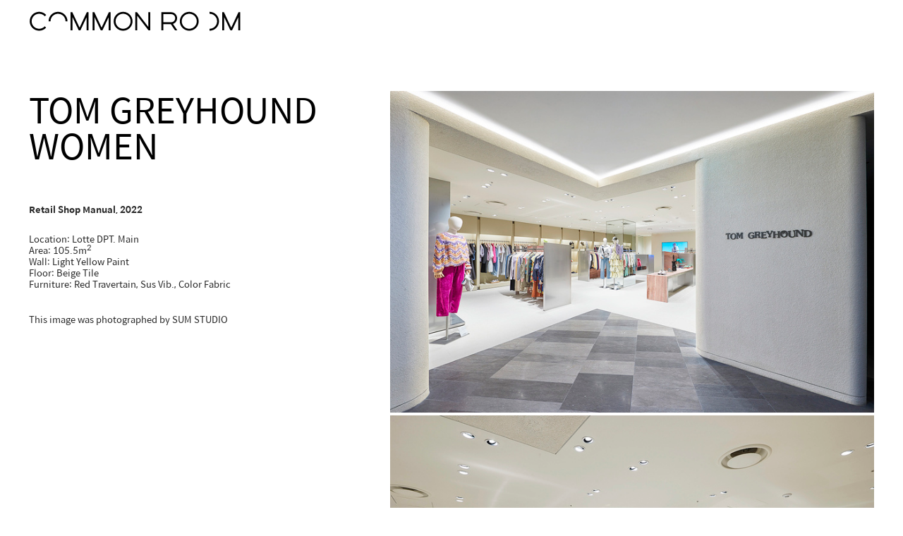

--- FILE ---
content_type: text/html; charset=UTF-8
request_url: https://commonroom.co.kr/TOM-GREY-HOUND-WOMEN
body_size: 24520
content:
<!DOCTYPE html>
<!-- 

        Running on cargo.site

-->
<html lang="en" data-predefined-style="true" data-css-presets="true" data-css-preset data-typography-preset>
	<head>
<script>
				var __cargo_context__ = 'live';
				var __cargo_js_ver__ = 'c=3521555348';
				var __cargo_maint__ = false;
				
				
			</script>
					<meta http-equiv="X-UA-Compatible" content="IE=edge,chrome=1">
		<meta http-equiv="Content-Type" content="text/html; charset=utf-8">
		<meta name="viewport" content="initial-scale=1.0, maximum-scale=1.0, user-scalable=no">
		
			<meta name="robots" content="index,follow">
		<title>TOM GREY HOUND WOMEN — COMMON ROOM</title>
		<meta name="description" content="TOM GREYHOUND WOMEN Retail Shop Manual, 2022 Location: Lotte DPT. Main Area: 105.5m2 Wall: Light Yellow Paint Floor: Beige Tile Furniture: Red...">
				<meta name="twitter:card" content="summary_large_image">
		<meta name="twitter:title" content="TOM GREY HOUND WOMEN — COMMON ROOM">
		<meta name="twitter:description" content="TOM GREYHOUND WOMEN Retail Shop Manual, 2022 Location: Lotte DPT. Main Area: 105.5m2 Wall: Light Yellow Paint Floor: Beige Tile Furniture: Red...">
		<meta name="twitter:image" content="https://freight.cargo.site/w/1181/i/70530d3e96a27bbe2ff17ad1891264c0546927faa5d7c9ca498eccbc70887d86/1.jpg">
		<meta property="og:locale" content="en_US">
		<meta property="og:title" content="TOM GREY HOUND WOMEN — COMMON ROOM">
		<meta property="og:description" content="TOM GREYHOUND WOMEN Retail Shop Manual, 2022 Location: Lotte DPT. Main Area: 105.5m2 Wall: Light Yellow Paint Floor: Beige Tile Furniture: Red...">
		<meta property="og:url" content="https://commonroom.co.kr/TOM-GREY-HOUND-WOMEN">
		<meta property="og:image" content="https://freight.cargo.site/w/1181/i/70530d3e96a27bbe2ff17ad1891264c0546927faa5d7c9ca498eccbc70887d86/1.jpg">
		<meta property="og:type" content="website">

		<link rel="preconnect" href="https://static.cargo.site" crossorigin>
		<link rel="preconnect" href="https://freight.cargo.site" crossorigin>

		<link rel="preconnect" href="https://fonts.gstatic.com" crossorigin>
				<link rel="preconnect" href="https://type.cargo.site" crossorigin>

		<!--<link rel="preload" href="https://static.cargo.site/assets/social/IconFont-Regular-0.9.3.woff2" as="font" type="font/woff" crossorigin>-->

		

		<link href="https://freight.cargo.site/t/original/i/50d6b7928b216cf7fdaebdf39ad13592e77ed6ca2aa71933a9ddd1172c28296b/favicon.ico" rel="shortcut icon">
		<link href="https://commonroom.co.kr/rss" rel="alternate" type="application/rss+xml" title="COMMON ROOM feed">

		<link href="//fonts.googleapis.com/css?family=Averta:400&c=3521555348&" id="" rel="stylesheet" type="text/css" />
<link href="https://commonroom.co.kr/stylesheet?c=3521555348&1649260730" id="member_stylesheet" rel="stylesheet" type="text/css" />
<style id="">@font-face{font-family:Icons;src:url(https://static.cargo.site/assets/social/IconFont-Regular-0.9.3.woff2);unicode-range:U+E000-E15C,U+F0000,U+FE0E}@font-face{font-family:Icons;src:url(https://static.cargo.site/assets/social/IconFont-Regular-0.9.3.woff2);font-weight:240;unicode-range:U+E000-E15C,U+F0000,U+FE0E}@font-face{font-family:Icons;src:url(https://static.cargo.site/assets/social/IconFont-Regular-0.9.3.woff2);unicode-range:U+E000-E15C,U+F0000,U+FE0E;font-weight:400}@font-face{font-family:Icons;src:url(https://static.cargo.site/assets/social/IconFont-Regular-0.9.3.woff2);unicode-range:U+E000-E15C,U+F0000,U+FE0E;font-weight:600}@font-face{font-family:Icons;src:url(https://static.cargo.site/assets/social/IconFont-Regular-0.9.3.woff2);unicode-range:U+E000-E15C,U+F0000,U+FE0E;font-weight:800}@font-face{font-family:Icons;src:url(https://static.cargo.site/assets/social/IconFont-Regular-0.9.3.woff2);unicode-range:U+E000-E15C,U+F0000,U+FE0E;font-style:italic}@font-face{font-family:Icons;src:url(https://static.cargo.site/assets/social/IconFont-Regular-0.9.3.woff2);unicode-range:U+E000-E15C,U+F0000,U+FE0E;font-weight:200;font-style:italic}@font-face{font-family:Icons;src:url(https://static.cargo.site/assets/social/IconFont-Regular-0.9.3.woff2);unicode-range:U+E000-E15C,U+F0000,U+FE0E;font-weight:400;font-style:italic}@font-face{font-family:Icons;src:url(https://static.cargo.site/assets/social/IconFont-Regular-0.9.3.woff2);unicode-range:U+E000-E15C,U+F0000,U+FE0E;font-weight:600;font-style:italic}@font-face{font-family:Icons;src:url(https://static.cargo.site/assets/social/IconFont-Regular-0.9.3.woff2);unicode-range:U+E000-E15C,U+F0000,U+FE0E;font-weight:800;font-style:italic}body.iconfont-loading,body.iconfont-loading *{color:transparent!important}body{-moz-osx-font-smoothing:grayscale;-webkit-font-smoothing:antialiased;-webkit-text-size-adjust:none}body.no-scroll{overflow:hidden}/*!
 * Content
 */.page{word-wrap:break-word}:focus{outline:0}.pointer-events-none{pointer-events:none}.pointer-events-auto{pointer-events:auto}.pointer-events-none .page_content .audio-player,.pointer-events-none .page_content .shop_product,.pointer-events-none .page_content a,.pointer-events-none .page_content audio,.pointer-events-none .page_content button,.pointer-events-none .page_content details,.pointer-events-none .page_content iframe,.pointer-events-none .page_content img,.pointer-events-none .page_content input,.pointer-events-none .page_content video{pointer-events:auto}.pointer-events-none .page_content *>a,.pointer-events-none .page_content>a{position:relative}s *{text-transform:inherit}#toolset{position:fixed;bottom:10px;right:10px;z-index:8}.mobile #toolset,.template_site_inframe #toolset{display:none}#toolset a{display:block;height:24px;width:24px;margin:0;padding:0;text-decoration:none;background:rgba(0,0,0,.2)}#toolset a:hover{background:rgba(0,0,0,.8)}[data-adminview] #toolset a,[data-adminview] #toolset_admin a{background:rgba(0,0,0,.04);pointer-events:none;cursor:default}#toolset_admin a:active{background:rgba(0,0,0,.7)}#toolset_admin a svg>*{transform:scale(1.1) translate(0,-.5px);transform-origin:50% 50%}#toolset_admin a svg{pointer-events:none;width:100%!important;height:auto!important}#following-container{overflow:auto;-webkit-overflow-scrolling:touch}#following-container iframe{height:100%;width:100%;position:absolute;top:0;left:0;right:0;bottom:0}:root{--following-width:-400px;--following-animation-duration:450ms}@keyframes following-open{0%{transform:translateX(0)}100%{transform:translateX(var(--following-width))}}@keyframes following-open-inverse{0%{transform:translateX(0)}100%{transform:translateX(calc(-1 * var(--following-width)))}}@keyframes following-close{0%{transform:translateX(var(--following-width))}100%{transform:translateX(0)}}@keyframes following-close-inverse{0%{transform:translateX(calc(-1 * var(--following-width)))}100%{transform:translateX(0)}}body.animate-left{animation:following-open var(--following-animation-duration);animation-fill-mode:both;animation-timing-function:cubic-bezier(.24,1,.29,1)}#following-container.animate-left{animation:following-close-inverse var(--following-animation-duration);animation-fill-mode:both;animation-timing-function:cubic-bezier(.24,1,.29,1)}#following-container.animate-left #following-frame{animation:following-close var(--following-animation-duration);animation-fill-mode:both;animation-timing-function:cubic-bezier(.24,1,.29,1)}body.animate-right{animation:following-close var(--following-animation-duration);animation-fill-mode:both;animation-timing-function:cubic-bezier(.24,1,.29,1)}#following-container.animate-right{animation:following-open-inverse var(--following-animation-duration);animation-fill-mode:both;animation-timing-function:cubic-bezier(.24,1,.29,1)}#following-container.animate-right #following-frame{animation:following-open var(--following-animation-duration);animation-fill-mode:both;animation-timing-function:cubic-bezier(.24,1,.29,1)}.slick-slider{position:relative;display:block;-moz-box-sizing:border-box;box-sizing:border-box;-webkit-user-select:none;-moz-user-select:none;-ms-user-select:none;user-select:none;-webkit-touch-callout:none;-khtml-user-select:none;-ms-touch-action:pan-y;touch-action:pan-y;-webkit-tap-highlight-color:transparent}.slick-list{position:relative;display:block;overflow:hidden;margin:0;padding:0}.slick-list:focus{outline:0}.slick-list.dragging{cursor:pointer;cursor:hand}.slick-slider .slick-list,.slick-slider .slick-track{transform:translate3d(0,0,0);will-change:transform}.slick-track{position:relative;top:0;left:0;display:block}.slick-track:after,.slick-track:before{display:table;content:'';width:1px;height:1px;margin-top:-1px;margin-left:-1px}.slick-track:after{clear:both}.slick-loading .slick-track{visibility:hidden}.slick-slide{display:none;float:left;height:100%;min-height:1px}[dir=rtl] .slick-slide{float:right}.content .slick-slide img{display:inline-block}.content .slick-slide img:not(.image-zoom){cursor:pointer}.content .scrub .slick-list,.content .scrub .slick-slide img:not(.image-zoom){cursor:ew-resize}body.slideshow-scrub-dragging *{cursor:ew-resize!important}.content .slick-slide img:not([src]),.content .slick-slide img[src='']{width:100%;height:auto}.slick-slide.slick-loading img{display:none}.slick-slide.dragging img{pointer-events:none}.slick-initialized .slick-slide{display:block}.slick-loading .slick-slide{visibility:hidden}.slick-vertical .slick-slide{display:block;height:auto;border:1px solid transparent}.slick-arrow.slick-hidden{display:none}.slick-arrow{position:absolute;z-index:9;width:0;top:0;height:100%;cursor:pointer;will-change:opacity;-webkit-transition:opacity 333ms cubic-bezier(.4,0,.22,1);transition:opacity 333ms cubic-bezier(.4,0,.22,1)}.slick-arrow.hidden{opacity:0}.slick-arrow svg{position:absolute;width:36px;height:36px;top:0;left:0;right:0;bottom:0;margin:auto;transform:translate(.25px,.25px)}.slick-arrow svg.right-arrow{transform:translate(.25px,.25px) scaleX(-1)}.slick-arrow svg:active{opacity:.75}.slick-arrow svg .arrow-shape{fill:none!important;stroke:#fff;stroke-linecap:square}.slick-arrow svg .arrow-outline{fill:none!important;stroke-width:2.5px;stroke:rgba(0,0,0,.6);stroke-linecap:square}.slick-arrow.slick-next{right:0;text-align:right}.slick-next svg,.wallpaper-navigation .slick-next svg{margin-right:10px}.mobile .slick-next svg{margin-right:10px}.slick-arrow.slick-prev{text-align:left}.slick-prev svg,.wallpaper-navigation .slick-prev svg{margin-left:10px}.mobile .slick-prev svg{margin-left:10px}.loading_animation{display:none;vertical-align:middle;z-index:15;line-height:0;pointer-events:none;border-radius:100%}.loading_animation.hidden{display:none}.loading_animation.pulsing{opacity:0;display:inline-block;animation-delay:.1s;-webkit-animation-delay:.1s;-moz-animation-delay:.1s;animation-duration:12s;animation-iteration-count:infinite;animation:fade-pulse-in .5s ease-in-out;-moz-animation:fade-pulse-in .5s ease-in-out;-webkit-animation:fade-pulse-in .5s ease-in-out;-webkit-animation-fill-mode:forwards;-moz-animation-fill-mode:forwards;animation-fill-mode:forwards}.loading_animation.pulsing.no-delay{animation-delay:0s;-webkit-animation-delay:0s;-moz-animation-delay:0s}.loading_animation div{border-radius:100%}.loading_animation div svg{max-width:100%;height:auto}.loading_animation div,.loading_animation div svg{width:20px;height:20px}.loading_animation.full-width svg{width:100%;height:auto}.loading_animation.full-width.big svg{width:100px;height:100px}.loading_animation div svg>*{fill:#ccc}.loading_animation div{-webkit-animation:spin-loading 12s ease-out;-webkit-animation-iteration-count:infinite;-moz-animation:spin-loading 12s ease-out;-moz-animation-iteration-count:infinite;animation:spin-loading 12s ease-out;animation-iteration-count:infinite}.loading_animation.hidden{display:none}[data-backdrop] .loading_animation{position:absolute;top:15px;left:15px;z-index:99}.loading_animation.position-absolute.middle{top:calc(50% - 10px);left:calc(50% - 10px)}.loading_animation.position-absolute.topleft{top:0;left:0}.loading_animation.position-absolute.middleright{top:calc(50% - 10px);right:1rem}.loading_animation.position-absolute.middleleft{top:calc(50% - 10px);left:1rem}.loading_animation.gray div svg>*{fill:#999}.loading_animation.gray-dark div svg>*{fill:#666}.loading_animation.gray-darker div svg>*{fill:#555}.loading_animation.gray-light div svg>*{fill:#ccc}.loading_animation.white div svg>*{fill:rgba(255,255,255,.85)}.loading_animation.blue div svg>*{fill:#698fff}.loading_animation.inline{display:inline-block;margin-bottom:.5ex}.loading_animation.inline.left{margin-right:.5ex}@-webkit-keyframes fade-pulse-in{0%{opacity:0}50%{opacity:.5}100%{opacity:1}}@-moz-keyframes fade-pulse-in{0%{opacity:0}50%{opacity:.5}100%{opacity:1}}@keyframes fade-pulse-in{0%{opacity:0}50%{opacity:.5}100%{opacity:1}}@-webkit-keyframes pulsate{0%{opacity:1}50%{opacity:0}100%{opacity:1}}@-moz-keyframes pulsate{0%{opacity:1}50%{opacity:0}100%{opacity:1}}@keyframes pulsate{0%{opacity:1}50%{opacity:0}100%{opacity:1}}@-webkit-keyframes spin-loading{0%{transform:rotate(0)}9%{transform:rotate(1050deg)}18%{transform:rotate(-1090deg)}20%{transform:rotate(-1080deg)}23%{transform:rotate(-1080deg)}28%{transform:rotate(-1095deg)}29%{transform:rotate(-1065deg)}34%{transform:rotate(-1080deg)}35%{transform:rotate(-1050deg)}40%{transform:rotate(-1065deg)}41%{transform:rotate(-1035deg)}44%{transform:rotate(-1035deg)}47%{transform:rotate(-2160deg)}50%{transform:rotate(-2160deg)}56%{transform:rotate(45deg)}60%{transform:rotate(45deg)}80%{transform:rotate(6120deg)}100%{transform:rotate(0)}}@keyframes spin-loading{0%{transform:rotate(0)}9%{transform:rotate(1050deg)}18%{transform:rotate(-1090deg)}20%{transform:rotate(-1080deg)}23%{transform:rotate(-1080deg)}28%{transform:rotate(-1095deg)}29%{transform:rotate(-1065deg)}34%{transform:rotate(-1080deg)}35%{transform:rotate(-1050deg)}40%{transform:rotate(-1065deg)}41%{transform:rotate(-1035deg)}44%{transform:rotate(-1035deg)}47%{transform:rotate(-2160deg)}50%{transform:rotate(-2160deg)}56%{transform:rotate(45deg)}60%{transform:rotate(45deg)}80%{transform:rotate(6120deg)}100%{transform:rotate(0)}}[grid-row]{align-items:flex-start;box-sizing:border-box;display:-webkit-box;display:-webkit-flex;display:-ms-flexbox;display:flex;-webkit-flex-wrap:wrap;-ms-flex-wrap:wrap;flex-wrap:wrap}[grid-col]{box-sizing:border-box}[grid-row] [grid-col].empty:after{content:"\0000A0";cursor:text}body.mobile[data-adminview=content-editproject] [grid-row] [grid-col].empty:after{display:none}[grid-col=auto]{-webkit-box-flex:1;-webkit-flex:1;-ms-flex:1;flex:1}[grid-col=x12]{width:100%}[grid-col=x11]{width:50%}[grid-col=x10]{width:33.33%}[grid-col=x9]{width:25%}[grid-col=x8]{width:20%}[grid-col=x7]{width:16.666666667%}[grid-col=x6]{width:14.285714286%}[grid-col=x5]{width:12.5%}[grid-col=x4]{width:11.111111111%}[grid-col=x3]{width:10%}[grid-col=x2]{width:9.090909091%}[grid-col=x1]{width:8.333333333%}[grid-col="1"]{width:8.33333%}[grid-col="2"]{width:16.66667%}[grid-col="3"]{width:25%}[grid-col="4"]{width:33.33333%}[grid-col="5"]{width:41.66667%}[grid-col="6"]{width:50%}[grid-col="7"]{width:58.33333%}[grid-col="8"]{width:66.66667%}[grid-col="9"]{width:75%}[grid-col="10"]{width:83.33333%}[grid-col="11"]{width:91.66667%}[grid-col="12"]{width:100%}body.mobile [grid-responsive] [grid-col]{width:100%;-webkit-box-flex:none;-webkit-flex:none;-ms-flex:none;flex:none}[data-ce-host=true][contenteditable=true] [grid-pad]{pointer-events:none}[data-ce-host=true][contenteditable=true] [grid-pad]>*{pointer-events:auto}[grid-pad="0"]{padding:0}[grid-pad="0.25"]{padding:.125rem}[grid-pad="0.5"]{padding:.25rem}[grid-pad="0.75"]{padding:.375rem}[grid-pad="1"]{padding:.5rem}[grid-pad="1.25"]{padding:.625rem}[grid-pad="1.5"]{padding:.75rem}[grid-pad="1.75"]{padding:.875rem}[grid-pad="2"]{padding:1rem}[grid-pad="2.5"]{padding:1.25rem}[grid-pad="3"]{padding:1.5rem}[grid-pad="3.5"]{padding:1.75rem}[grid-pad="4"]{padding:2rem}[grid-pad="5"]{padding:2.5rem}[grid-pad="6"]{padding:3rem}[grid-pad="7"]{padding:3.5rem}[grid-pad="8"]{padding:4rem}[grid-pad="9"]{padding:4.5rem}[grid-pad="10"]{padding:5rem}[grid-gutter="0"]{margin:0}[grid-gutter="0.5"]{margin:-.25rem}[grid-gutter="1"]{margin:-.5rem}[grid-gutter="1.5"]{margin:-.75rem}[grid-gutter="2"]{margin:-1rem}[grid-gutter="2.5"]{margin:-1.25rem}[grid-gutter="3"]{margin:-1.5rem}[grid-gutter="3.5"]{margin:-1.75rem}[grid-gutter="4"]{margin:-2rem}[grid-gutter="5"]{margin:-2.5rem}[grid-gutter="6"]{margin:-3rem}[grid-gutter="7"]{margin:-3.5rem}[grid-gutter="8"]{margin:-4rem}[grid-gutter="10"]{margin:-5rem}[grid-gutter="12"]{margin:-6rem}[grid-gutter="14"]{margin:-7rem}[grid-gutter="16"]{margin:-8rem}[grid-gutter="18"]{margin:-9rem}[grid-gutter="20"]{margin:-10rem}small{max-width:100%;text-decoration:inherit}img:not([src]),img[src='']{outline:1px solid rgba(177,177,177,.4);outline-offset:-1px;content:url([data-uri])}img.image-zoom{cursor:-webkit-zoom-in;cursor:-moz-zoom-in;cursor:zoom-in}#imprimatur{color:#333;font-size:10px;font-family:-apple-system,BlinkMacSystemFont,"Segoe UI",Roboto,Oxygen,Ubuntu,Cantarell,"Open Sans","Helvetica Neue",sans-serif,"Sans Serif",Icons;/*!System*/position:fixed;opacity:.3;right:-28px;bottom:160px;transform:rotate(270deg);-ms-transform:rotate(270deg);-webkit-transform:rotate(270deg);z-index:8;text-transform:uppercase;color:#999;opacity:.5;padding-bottom:2px;text-decoration:none}.mobile #imprimatur{display:none}bodycopy cargo-link a{font-family:-apple-system,BlinkMacSystemFont,"Segoe UI",Roboto,Oxygen,Ubuntu,Cantarell,"Open Sans","Helvetica Neue",sans-serif,"Sans Serif",Icons;/*!System*/font-size:12px;font-style:normal;font-weight:400;transform:rotate(270deg);text-decoration:none;position:fixed!important;right:-27px;bottom:100px;text-decoration:none;letter-spacing:normal;background:0 0;border:0;border-bottom:0;outline:0}/*! PhotoSwipe Default UI CSS by Dmitry Semenov | photoswipe.com | MIT license */.pswp--has_mouse .pswp__button--arrow--left,.pswp--has_mouse .pswp__button--arrow--right,.pswp__ui{visibility:visible}.pswp--minimal--dark .pswp__top-bar,.pswp__button{background:0 0}.pswp,.pswp__bg,.pswp__container,.pswp__img--placeholder,.pswp__zoom-wrap,.quick-view-navigation{-webkit-backface-visibility:hidden}.pswp__button{cursor:pointer;opacity:1;-webkit-appearance:none;transition:opacity .2s;-webkit-box-shadow:none;box-shadow:none}.pswp__button-close>svg{top:10px;right:10px;margin-left:auto}.pswp--touch .quick-view-navigation{display:none}.pswp__ui{-webkit-font-smoothing:auto;opacity:1;z-index:1550}.quick-view-navigation{will-change:opacity;-webkit-transition:opacity 333ms cubic-bezier(.4,0,.22,1);transition:opacity 333ms cubic-bezier(.4,0,.22,1)}.quick-view-navigation .pswp__group .pswp__button{pointer-events:auto}.pswp__button>svg{position:absolute;width:36px;height:36px}.quick-view-navigation .pswp__group:active svg{opacity:.75}.pswp__button svg .shape-shape{fill:#fff}.pswp__button svg .shape-outline{fill:#000}.pswp__button-prev>svg{top:0;bottom:0;left:10px;margin:auto}.pswp__button-next>svg{top:0;bottom:0;right:10px;margin:auto}.quick-view-navigation .pswp__group .pswp__button-prev{position:absolute;left:0;top:0;width:0;height:100%}.quick-view-navigation .pswp__group .pswp__button-next{position:absolute;right:0;top:0;width:0;height:100%}.quick-view-navigation .close-button,.quick-view-navigation .left-arrow,.quick-view-navigation .right-arrow{transform:translate(.25px,.25px)}.quick-view-navigation .right-arrow{transform:translate(.25px,.25px) scaleX(-1)}.pswp__button svg .shape-outline{fill:transparent!important;stroke:#000;stroke-width:2.5px;stroke-linecap:square}.pswp__button svg .shape-shape{fill:transparent!important;stroke:#fff;stroke-width:1.5px;stroke-linecap:square}.pswp__bg,.pswp__scroll-wrap,.pswp__zoom-wrap{width:100%;position:absolute}.quick-view-navigation .pswp__group .pswp__button-close{margin:0}.pswp__container,.pswp__item,.pswp__zoom-wrap{right:0;bottom:0;top:0;position:absolute;left:0}.pswp__ui--hidden .pswp__button{opacity:.001}.pswp__ui--hidden .pswp__button,.pswp__ui--hidden .pswp__button *{pointer-events:none}.pswp .pswp__ui.pswp__ui--displaynone{display:none}.pswp__element--disabled{display:none!important}/*! PhotoSwipe main CSS by Dmitry Semenov | photoswipe.com | MIT license */.pswp{position:fixed;display:none;height:100%;width:100%;top:0;left:0;right:0;bottom:0;margin:auto;-ms-touch-action:none;touch-action:none;z-index:9999999;-webkit-text-size-adjust:100%;line-height:initial;letter-spacing:initial;outline:0}.pswp img{max-width:none}.pswp--zoom-disabled .pswp__img{cursor:default!important}.pswp--animate_opacity{opacity:.001;will-change:opacity;-webkit-transition:opacity 333ms cubic-bezier(.4,0,.22,1);transition:opacity 333ms cubic-bezier(.4,0,.22,1)}.pswp--open{display:block}.pswp--zoom-allowed .pswp__img{cursor:-webkit-zoom-in;cursor:-moz-zoom-in;cursor:zoom-in}.pswp--zoomed-in .pswp__img{cursor:-webkit-grab;cursor:-moz-grab;cursor:grab}.pswp--dragging .pswp__img{cursor:-webkit-grabbing;cursor:-moz-grabbing;cursor:grabbing}.pswp__bg{left:0;top:0;height:100%;opacity:0;transform:translateZ(0);will-change:opacity}.pswp__scroll-wrap{left:0;top:0;height:100%}.pswp__container,.pswp__zoom-wrap{-ms-touch-action:none;touch-action:none}.pswp__container,.pswp__img{-webkit-user-select:none;-moz-user-select:none;-ms-user-select:none;user-select:none;-webkit-tap-highlight-color:transparent;-webkit-touch-callout:none}.pswp__zoom-wrap{-webkit-transform-origin:left top;-ms-transform-origin:left top;transform-origin:left top;-webkit-transition:-webkit-transform 222ms cubic-bezier(.4,0,.22,1);transition:transform 222ms cubic-bezier(.4,0,.22,1)}.pswp__bg{-webkit-transition:opacity 222ms cubic-bezier(.4,0,.22,1);transition:opacity 222ms cubic-bezier(.4,0,.22,1)}.pswp--animated-in .pswp__bg,.pswp--animated-in .pswp__zoom-wrap{-webkit-transition:none;transition:none}.pswp--hide-overflow .pswp__scroll-wrap,.pswp--hide-overflow.pswp{overflow:hidden}.pswp__img{position:absolute;width:auto;height:auto;top:0;left:0}.pswp__img--placeholder--blank{background:#222}.pswp--ie .pswp__img{width:100%!important;height:auto!important;left:0;top:0}.pswp__ui--idle{opacity:0}.pswp__error-msg{position:absolute;left:0;top:50%;width:100%;text-align:center;font-size:14px;line-height:16px;margin-top:-8px;color:#ccc}.pswp__error-msg a{color:#ccc;text-decoration:underline}.pswp__error-msg{font-family:-apple-system,BlinkMacSystemFont,"Segoe UI",Roboto,Oxygen,Ubuntu,Cantarell,"Open Sans","Helvetica Neue",sans-serif}.quick-view.mouse-down .iframe-item{pointer-events:none!important}.quick-view-caption-positioner{pointer-events:none;width:100%;height:100%}.quick-view-caption-wrapper{margin:auto;position:absolute;bottom:0;left:0;right:0}.quick-view-horizontal-align-left .quick-view-caption-wrapper{margin-left:0}.quick-view-horizontal-align-right .quick-view-caption-wrapper{margin-right:0}[data-quick-view-caption]{transition:.1s opacity ease-in-out;position:absolute;bottom:0;left:0;right:0}.quick-view-horizontal-align-left [data-quick-view-caption]{text-align:left}.quick-view-horizontal-align-right [data-quick-view-caption]{text-align:right}.quick-view-caption{transition:.1s opacity ease-in-out}.quick-view-caption>*{display:inline-block}.quick-view-caption *{pointer-events:auto}.quick-view-caption.hidden{opacity:0}.shop_product .dropdown_wrapper{flex:0 0 100%;position:relative}.shop_product select{appearance:none;-moz-appearance:none;-webkit-appearance:none;outline:0;-webkit-font-smoothing:antialiased;-moz-osx-font-smoothing:grayscale;cursor:pointer;border-radius:0;white-space:nowrap;overflow:hidden!important;text-overflow:ellipsis}.shop_product select.dropdown::-ms-expand{display:none}.shop_product a{cursor:pointer;border-bottom:none;text-decoration:none}.shop_product a.out-of-stock{pointer-events:none}body.audio-player-dragging *{cursor:ew-resize!important}.audio-player{display:inline-flex;flex:1 0 calc(100% - 2px);width:calc(100% - 2px)}.audio-player .button{height:100%;flex:0 0 3.3rem;display:flex}.audio-player .separator{left:3.3rem;height:100%}.audio-player .buffer{width:0%;height:100%;transition:left .3s linear,width .3s linear}.audio-player.seeking .buffer{transition:left 0s,width 0s}.audio-player.seeking{user-select:none;-webkit-user-select:none;cursor:ew-resize}.audio-player.seeking *{user-select:none;-webkit-user-select:none;cursor:ew-resize}.audio-player .bar{overflow:hidden;display:flex;justify-content:space-between;align-content:center;flex-grow:1}.audio-player .progress{width:0%;height:100%;transition:width .3s linear}.audio-player.seeking .progress{transition:width 0s}.audio-player .pause,.audio-player .play{cursor:pointer;height:100%}.audio-player .note-icon{margin:auto 0;order:2;flex:0 1 auto}.audio-player .title{white-space:nowrap;overflow:hidden;text-overflow:ellipsis;pointer-events:none;user-select:none;padding:.5rem 0 .5rem 1rem;margin:auto auto auto 0;flex:0 3 auto;min-width:0;width:100%}.audio-player .total-time{flex:0 1 auto;margin:auto 0}.audio-player .current-time,.audio-player .play-text{flex:0 1 auto;margin:auto 0}.audio-player .stream-anim{user-select:none;margin:auto auto auto 0}.audio-player .stream-anim span{display:inline-block}.audio-player .buffer,.audio-player .current-time,.audio-player .note-svg,.audio-player .play-text,.audio-player .separator,.audio-player .total-time{user-select:none;pointer-events:none}.audio-player .buffer,.audio-player .play-text,.audio-player .progress{position:absolute}.audio-player,.audio-player .bar,.audio-player .button,.audio-player .current-time,.audio-player .note-icon,.audio-player .pause,.audio-player .play,.audio-player .total-time{position:relative}body.mobile .audio-player,body.mobile .audio-player *{-webkit-touch-callout:none}#standalone-admin-frame{border:0;width:400px;position:absolute;right:0;top:0;height:100vh;z-index:99}body[standalone-admin=true] #standalone-admin-frame{transform:translate(0,0)}body[standalone-admin=true] .main_container{width:calc(100% - 400px)}body[standalone-admin=false] #standalone-admin-frame{transform:translate(100%,0)}body[standalone-admin=false] .main_container{width:100%}.toggle_standaloneAdmin{position:fixed;top:0;right:400px;height:40px;width:40px;z-index:999;cursor:pointer;background-color:rgba(0,0,0,.4)}.toggle_standaloneAdmin:active{opacity:.7}body[standalone-admin=false] .toggle_standaloneAdmin{right:0}.toggle_standaloneAdmin *{color:#fff;fill:#fff}.toggle_standaloneAdmin svg{padding:6px;width:100%;height:100%;opacity:.85}body[standalone-admin=false] .toggle_standaloneAdmin #close,body[standalone-admin=true] .toggle_standaloneAdmin #backdropsettings{display:none}.toggle_standaloneAdmin>div{width:100%;height:100%}#admin_toggle_button{position:fixed;top:50%;transform:translate(0,-50%);right:400px;height:36px;width:12px;z-index:999;cursor:pointer;background-color:rgba(0,0,0,.09);padding-left:2px;margin-right:5px}#admin_toggle_button .bar{content:'';background:rgba(0,0,0,.09);position:fixed;width:5px;bottom:0;top:0;z-index:10}#admin_toggle_button:active{background:rgba(0,0,0,.065)}#admin_toggle_button *{color:#fff;fill:#fff}#admin_toggle_button svg{padding:0;width:16px;height:36px;margin-left:1px;opacity:1}#admin_toggle_button svg *{fill:#fff;opacity:1}#admin_toggle_button[data-state=closed] .toggle_admin_close{display:none}#admin_toggle_button[data-state=closed],#admin_toggle_button[data-state=closed] .toggle_admin_open{width:20px;cursor:pointer;margin:0}#admin_toggle_button[data-state=closed] svg{margin-left:2px}#admin_toggle_button[data-state=open] .toggle_admin_open{display:none}select,select *{text-rendering:auto!important}b b{font-weight:inherit}*{-webkit-box-sizing:border-box;-moz-box-sizing:border-box;box-sizing:border-box}customhtml>*{position:relative;z-index:10}body,html{min-height:100vh;margin:0;padding:0}html{touch-action:manipulation;position:relative;background-color:#fff}.main_container{min-height:100vh;width:100%;overflow:hidden}.container{display:-webkit-box;display:-webkit-flex;display:-moz-box;display:-ms-flexbox;display:flex;-webkit-flex-wrap:wrap;-moz-flex-wrap:wrap;-ms-flex-wrap:wrap;flex-wrap:wrap;max-width:100%;width:100%;overflow:visible}.container{align-items:flex-start;-webkit-align-items:flex-start}.page{z-index:2}.page ul li>text-limit{display:block}.content,.content_container,.pinned{-webkit-flex:1 0 auto;-moz-flex:1 0 auto;-ms-flex:1 0 auto;flex:1 0 auto;max-width:100%}.content_container{width:100%}.content_container.full_height{min-height:100vh}.page_background{position:absolute;top:0;left:0;width:100%;height:100%}.page_container{position:relative;overflow:visible;width:100%}.backdrop{position:absolute;top:0;z-index:1;width:100%;height:100%;max-height:100vh}.backdrop>div{position:absolute;top:0;left:0;width:100%;height:100%;-webkit-backface-visibility:hidden;backface-visibility:hidden;transform:translate3d(0,0,0);contain:strict}[data-backdrop].backdrop>div[data-overflowing]{max-height:100vh;position:absolute;top:0;left:0}body.mobile [split-responsive]{display:flex;flex-direction:column}body.mobile [split-responsive] .container{width:100%;order:2}body.mobile [split-responsive] .backdrop{position:relative;height:50vh;width:100%;order:1}body.mobile [split-responsive] [data-auxiliary].backdrop{position:absolute;height:50vh;width:100%;order:1}.page{position:relative;z-index:2}img[data-align=left]{float:left}img[data-align=right]{float:right}[data-rotation]{transform-origin:center center}.content .page_content:not([contenteditable=true]) [data-draggable]{pointer-events:auto!important;backface-visibility:hidden}.preserve-3d{-moz-transform-style:preserve-3d;transform-style:preserve-3d}.content .page_content:not([contenteditable=true]) [data-draggable] iframe{pointer-events:none!important}.dragging-active iframe{pointer-events:none!important}.content .page_content:not([contenteditable=true]) [data-draggable]:active{opacity:1}.content .scroll-transition-fade{transition:transform 1s ease-in-out,opacity .8s ease-in-out}.content .scroll-transition-fade.below-viewport{opacity:0;transform:translateY(40px)}.mobile.full_width .page_container:not([split-layout]) .container_width{width:100%}[data-view=pinned_bottom] .bottom_pin_invisibility{visibility:hidden}.pinned{position:relative;width:100%}.pinned .page_container.accommodate:not(.fixed):not(.overlay){z-index:2}.pinned .page_container.overlay{position:absolute;z-index:4}.pinned .page_container.overlay.fixed{position:fixed}.pinned .page_container.overlay.fixed .page{max-height:100vh;-webkit-overflow-scrolling:touch}.pinned .page_container.overlay.fixed .page.allow-scroll{overflow-y:auto;overflow-x:hidden}.pinned .page_container.overlay.fixed .page.allow-scroll{align-items:flex-start;-webkit-align-items:flex-start}.pinned .page_container .page.allow-scroll::-webkit-scrollbar{width:0;background:0 0;display:none}.pinned.pinned_top .page_container.overlay{left:0;top:0}.pinned.pinned_bottom .page_container.overlay{left:0;bottom:0}div[data-container=set]:empty{margin-top:1px}.thumbnails{position:relative;z-index:1}[thumbnails=grid]{align-items:baseline}[thumbnails=justify] .thumbnail{box-sizing:content-box}[thumbnails][data-padding-zero] .thumbnail{margin-bottom:-1px}[thumbnails=montessori] .thumbnail{pointer-events:auto;position:absolute}[thumbnails] .thumbnail>a{display:block;text-decoration:none}[thumbnails=montessori]{height:0}[thumbnails][data-resizing],[thumbnails][data-resizing] *{cursor:nwse-resize}[thumbnails] .thumbnail .resize-handle{cursor:nwse-resize;width:26px;height:26px;padding:5px;position:absolute;opacity:.75;right:-1px;bottom:-1px;z-index:100}[thumbnails][data-resizing] .resize-handle{display:none}[thumbnails] .thumbnail .resize-handle svg{position:absolute;top:0;left:0}[thumbnails] .thumbnail .resize-handle:hover{opacity:1}[data-can-move].thumbnail .resize-handle svg .resize_path_outline{fill:#fff}[data-can-move].thumbnail .resize-handle svg .resize_path{fill:#000}[thumbnails=montessori] .thumbnail_sizer{height:0;width:100%;position:relative;padding-bottom:100%;pointer-events:none}[thumbnails] .thumbnail img{display:block;min-height:3px;margin-bottom:0}[thumbnails] .thumbnail img:not([src]),img[src=""]{margin:0!important;width:100%;min-height:3px;height:100%!important;position:absolute}[aspect-ratio="1x1"].thumb_image{height:0;padding-bottom:100%;overflow:hidden}[aspect-ratio="4x3"].thumb_image{height:0;padding-bottom:75%;overflow:hidden}[aspect-ratio="16x9"].thumb_image{height:0;padding-bottom:56.25%;overflow:hidden}[thumbnails] .thumb_image{width:100%;position:relative}[thumbnails][thumbnail-vertical-align=top]{align-items:flex-start}[thumbnails][thumbnail-vertical-align=middle]{align-items:center}[thumbnails][thumbnail-vertical-align=bottom]{align-items:baseline}[thumbnails][thumbnail-horizontal-align=left]{justify-content:flex-start}[thumbnails][thumbnail-horizontal-align=middle]{justify-content:center}[thumbnails][thumbnail-horizontal-align=right]{justify-content:flex-end}.thumb_image.default_image>svg{position:absolute;top:0;left:0;bottom:0;right:0;width:100%;height:100%}.thumb_image.default_image{outline:1px solid #ccc;outline-offset:-1px;position:relative}.mobile.full_width [data-view=Thumbnail] .thumbnails_width{width:100%}.content [data-draggable] a:active,.content [data-draggable] img:active{opacity:initial}.content .draggable-dragging{opacity:initial}[data-draggable].draggable_visible{visibility:visible}[data-draggable].draggable_hidden{visibility:hidden}.gallery_card [data-draggable],.marquee [data-draggable]{visibility:inherit}[data-draggable]{visibility:visible;background-color:rgba(0,0,0,.003)}#site_menu_panel_container .image-gallery:not(.initialized){height:0;padding-bottom:100%;min-height:initial}.image-gallery:not(.initialized){min-height:100vh;visibility:hidden;width:100%}.image-gallery .gallery_card img{display:block;width:100%;height:auto}.image-gallery .gallery_card{transform-origin:center}.image-gallery .gallery_card.dragging{opacity:.1;transform:initial!important}.image-gallery:not([image-gallery=slideshow]) .gallery_card iframe:only-child,.image-gallery:not([image-gallery=slideshow]) .gallery_card video:only-child{width:100%;height:100%;top:0;left:0;position:absolute}.image-gallery[image-gallery=slideshow] .gallery_card video[muted][autoplay]:not([controls]),.image-gallery[image-gallery=slideshow] .gallery_card video[muted][data-autoplay]:not([controls]){pointer-events:none}.image-gallery [image-gallery-pad="0"] video:only-child{object-fit:cover;height:calc(100% + 1px)}div.image-gallery>a,div.image-gallery>iframe,div.image-gallery>img,div.image-gallery>video{display:none}[image-gallery-row]{align-items:flex-start;box-sizing:border-box;display:-webkit-box;display:-webkit-flex;display:-ms-flexbox;display:flex;-webkit-flex-wrap:wrap;-ms-flex-wrap:wrap;flex-wrap:wrap}.image-gallery .gallery_card_image{width:100%;position:relative}[data-predefined-style=true] .image-gallery a.gallery_card{display:block;border:none}[image-gallery-col]{box-sizing:border-box}[image-gallery-col=x12]{width:100%}[image-gallery-col=x11]{width:50%}[image-gallery-col=x10]{width:33.33%}[image-gallery-col=x9]{width:25%}[image-gallery-col=x8]{width:20%}[image-gallery-col=x7]{width:16.666666667%}[image-gallery-col=x6]{width:14.285714286%}[image-gallery-col=x5]{width:12.5%}[image-gallery-col=x4]{width:11.111111111%}[image-gallery-col=x3]{width:10%}[image-gallery-col=x2]{width:9.090909091%}[image-gallery-col=x1]{width:8.333333333%}.content .page_content [image-gallery-pad].image-gallery{pointer-events:none}.content .page_content [image-gallery-pad].image-gallery .gallery_card_image>*,.content .page_content [image-gallery-pad].image-gallery .gallery_image_caption{pointer-events:auto}.content .page_content [image-gallery-pad="0"]{padding:0}.content .page_content [image-gallery-pad="0.25"]{padding:.125rem}.content .page_content [image-gallery-pad="0.5"]{padding:.25rem}.content .page_content [image-gallery-pad="0.75"]{padding:.375rem}.content .page_content [image-gallery-pad="1"]{padding:.5rem}.content .page_content [image-gallery-pad="1.25"]{padding:.625rem}.content .page_content [image-gallery-pad="1.5"]{padding:.75rem}.content .page_content [image-gallery-pad="1.75"]{padding:.875rem}.content .page_content [image-gallery-pad="2"]{padding:1rem}.content .page_content [image-gallery-pad="2.5"]{padding:1.25rem}.content .page_content [image-gallery-pad="3"]{padding:1.5rem}.content .page_content [image-gallery-pad="3.5"]{padding:1.75rem}.content .page_content [image-gallery-pad="4"]{padding:2rem}.content .page_content [image-gallery-pad="5"]{padding:2.5rem}.content .page_content [image-gallery-pad="6"]{padding:3rem}.content .page_content [image-gallery-pad="7"]{padding:3.5rem}.content .page_content [image-gallery-pad="8"]{padding:4rem}.content .page_content [image-gallery-pad="9"]{padding:4.5rem}.content .page_content [image-gallery-pad="10"]{padding:5rem}.content .page_content [image-gallery-gutter="0"]{margin:0}.content .page_content [image-gallery-gutter="0.5"]{margin:-.25rem}.content .page_content [image-gallery-gutter="1"]{margin:-.5rem}.content .page_content [image-gallery-gutter="1.5"]{margin:-.75rem}.content .page_content [image-gallery-gutter="2"]{margin:-1rem}.content .page_content [image-gallery-gutter="2.5"]{margin:-1.25rem}.content .page_content [image-gallery-gutter="3"]{margin:-1.5rem}.content .page_content [image-gallery-gutter="3.5"]{margin:-1.75rem}.content .page_content [image-gallery-gutter="4"]{margin:-2rem}.content .page_content [image-gallery-gutter="5"]{margin:-2.5rem}.content .page_content [image-gallery-gutter="6"]{margin:-3rem}.content .page_content [image-gallery-gutter="7"]{margin:-3.5rem}.content .page_content [image-gallery-gutter="8"]{margin:-4rem}.content .page_content [image-gallery-gutter="10"]{margin:-5rem}.content .page_content [image-gallery-gutter="12"]{margin:-6rem}.content .page_content [image-gallery-gutter="14"]{margin:-7rem}.content .page_content [image-gallery-gutter="16"]{margin:-8rem}.content .page_content [image-gallery-gutter="18"]{margin:-9rem}.content .page_content [image-gallery-gutter="20"]{margin:-10rem}[image-gallery=slideshow]:not(.initialized)>*{min-height:1px;opacity:0;min-width:100%}[image-gallery=slideshow][data-constrained-by=height] [image-gallery-vertical-align].slick-track{align-items:flex-start}[image-gallery=slideshow] img.image-zoom:active{opacity:initial}[image-gallery=slideshow].slick-initialized .gallery_card{pointer-events:none}[image-gallery=slideshow].slick-initialized .gallery_card.slick-current{pointer-events:auto}[image-gallery=slideshow] .gallery_card:not(.has_caption){line-height:0}.content .page_content [image-gallery=slideshow].image-gallery>*{pointer-events:auto}.content [image-gallery=slideshow].image-gallery.slick-initialized .gallery_card{overflow:hidden;margin:0;display:flex;flex-flow:row wrap;flex-shrink:0}.content [image-gallery=slideshow].image-gallery.slick-initialized .gallery_card.slick-current{overflow:visible}[image-gallery=slideshow] .gallery_image_caption{opacity:1;transition:opacity .3s;-webkit-transition:opacity .3s;width:100%;margin-left:auto;margin-right:auto;clear:both}[image-gallery-horizontal-align=left] .gallery_image_caption{text-align:left}[image-gallery-horizontal-align=middle] .gallery_image_caption{text-align:center}[image-gallery-horizontal-align=right] .gallery_image_caption{text-align:right}[image-gallery=slideshow][data-slideshow-in-transition] .gallery_image_caption{opacity:0;transition:opacity .3s;-webkit-transition:opacity .3s}[image-gallery=slideshow] .gallery_card_image{width:initial;margin:0;display:inline-block}[image-gallery=slideshow] .gallery_card img{margin:0;display:block}[image-gallery=slideshow][data-exploded]{align-items:flex-start;box-sizing:border-box;display:-webkit-box;display:-webkit-flex;display:-ms-flexbox;display:flex;-webkit-flex-wrap:wrap;-ms-flex-wrap:wrap;flex-wrap:wrap;justify-content:flex-start;align-content:flex-start}[image-gallery=slideshow][data-exploded] .gallery_card{padding:1rem;width:16.666%}[image-gallery=slideshow][data-exploded] .gallery_card_image{height:0;display:block;width:100%}[image-gallery=grid]{align-items:baseline}[image-gallery=grid] .gallery_card.has_caption .gallery_card_image{display:block}[image-gallery=grid] [image-gallery-pad="0"].gallery_card{margin-bottom:-1px}[image-gallery=grid] .gallery_card img{margin:0}[image-gallery=columns] .gallery_card img{margin:0}[image-gallery=justify]{align-items:flex-start}[image-gallery=justify] .gallery_card img{margin:0}[image-gallery=montessori][image-gallery-row]{display:block}[image-gallery=montessori] a.gallery_card,[image-gallery=montessori] div.gallery_card{position:absolute;pointer-events:auto}[image-gallery=montessori][data-can-move] .gallery_card,[image-gallery=montessori][data-can-move] .gallery_card .gallery_card_image,[image-gallery=montessori][data-can-move] .gallery_card .gallery_card_image>*{cursor:move}[image-gallery=montessori]{position:relative;height:0}[image-gallery=freeform] .gallery_card{position:relative}[image-gallery=freeform] [image-gallery-pad="0"].gallery_card{margin-bottom:-1px}[image-gallery-vertical-align]{display:flex;flex-flow:row wrap}[image-gallery-vertical-align].slick-track{display:flex;flex-flow:row nowrap}.image-gallery .slick-list{margin-bottom:-.3px}[image-gallery-vertical-align=top]{align-content:flex-start;align-items:flex-start}[image-gallery-vertical-align=middle]{align-items:center;align-content:center}[image-gallery-vertical-align=bottom]{align-content:flex-end;align-items:flex-end}[image-gallery-horizontal-align=left]{justify-content:flex-start}[image-gallery-horizontal-align=middle]{justify-content:center}[image-gallery-horizontal-align=right]{justify-content:flex-end}.image-gallery[data-resizing],.image-gallery[data-resizing] *{cursor:nwse-resize!important}.image-gallery .gallery_card .resize-handle,.image-gallery .gallery_card .resize-handle *{cursor:nwse-resize!important}.image-gallery .gallery_card .resize-handle{width:26px;height:26px;padding:5px;position:absolute;opacity:.75;right:-1px;bottom:-1px;z-index:10}.image-gallery[data-resizing] .resize-handle{display:none}.image-gallery .gallery_card .resize-handle svg{cursor:nwse-resize!important;position:absolute;top:0;left:0}.image-gallery .gallery_card .resize-handle:hover{opacity:1}[data-can-move].gallery_card .resize-handle svg .resize_path_outline{fill:#fff}[data-can-move].gallery_card .resize-handle svg .resize_path{fill:#000}[image-gallery=montessori] .thumbnail_sizer{height:0;width:100%;position:relative;padding-bottom:100%;pointer-events:none}#site_menu_button{display:block;text-decoration:none;pointer-events:auto;z-index:9;vertical-align:top;cursor:pointer;box-sizing:content-box;font-family:Icons}#site_menu_button.custom_icon{padding:0;line-height:0}#site_menu_button.custom_icon img{width:100%;height:auto}#site_menu_wrapper.disabled #site_menu_button{display:none}#site_menu_wrapper.mobile_only #site_menu_button{display:none}body.mobile #site_menu_wrapper.mobile_only:not(.disabled) #site_menu_button:not(.active){display:block}#site_menu_panel_container[data-type=cargo_menu] #site_menu_panel{display:block;position:fixed;top:0;right:0;bottom:0;left:0;z-index:10;cursor:default}.site_menu{pointer-events:auto;position:absolute;z-index:11;top:0;bottom:0;line-height:0;max-width:400px;min-width:300px;font-size:20px;text-align:left;background:rgba(20,20,20,.95);padding:20px 30px 90px 30px;overflow-y:auto;overflow-x:hidden;display:-webkit-box;display:-webkit-flex;display:-ms-flexbox;display:flex;-webkit-box-orient:vertical;-webkit-box-direction:normal;-webkit-flex-direction:column;-ms-flex-direction:column;flex-direction:column;-webkit-box-pack:start;-webkit-justify-content:flex-start;-ms-flex-pack:start;justify-content:flex-start}body.mobile #site_menu_wrapper .site_menu{-webkit-overflow-scrolling:touch;min-width:auto;max-width:100%;width:100%;padding:20px}#site_menu_wrapper[data-sitemenu-position=bottom-left] #site_menu,#site_menu_wrapper[data-sitemenu-position=top-left] #site_menu{left:0}#site_menu_wrapper[data-sitemenu-position=bottom-right] #site_menu,#site_menu_wrapper[data-sitemenu-position=top-right] #site_menu{right:0}#site_menu_wrapper[data-type=page] .site_menu{right:0;left:0;width:100%;padding:0;margin:0;background:0 0}.site_menu_wrapper.open .site_menu{display:block}.site_menu div{display:block}.site_menu a{text-decoration:none;display:inline-block;color:rgba(255,255,255,.75);max-width:100%;overflow:hidden;white-space:nowrap;text-overflow:ellipsis;line-height:1.4}.site_menu div a.active{color:rgba(255,255,255,.4)}.site_menu div.set-link>a{font-weight:700}.site_menu div.hidden{display:none}.site_menu .close{display:block;position:absolute;top:0;right:10px;font-size:60px;line-height:50px;font-weight:200;color:rgba(255,255,255,.4);cursor:pointer;user-select:none}#site_menu_panel_container .page_container{position:relative;overflow:hidden;background:0 0;z-index:2}#site_menu_panel_container .site_menu_page_wrapper{position:fixed;top:0;left:0;overflow-y:auto;-webkit-overflow-scrolling:touch;height:100%;width:100%;z-index:100}#site_menu_panel_container .site_menu_page_wrapper .backdrop{pointer-events:none}#site_menu_panel_container #site_menu_page_overlay{position:fixed;top:0;right:0;bottom:0;left:0;cursor:default;z-index:1}#shop_button{display:block;text-decoration:none;pointer-events:auto;z-index:9;vertical-align:top;cursor:pointer;box-sizing:content-box;font-family:Icons}#shop_button.custom_icon{padding:0;line-height:0}#shop_button.custom_icon img{width:100%;height:auto}#shop_button.disabled{display:none}.loading[data-loading]{display:none;position:fixed;bottom:8px;left:8px;z-index:100}.new_site_button_wrapper{font-size:1.8rem;font-weight:400;color:rgba(0,0,0,.85);font-family:-apple-system,BlinkMacSystemFont,'Segoe UI',Roboto,Oxygen,Ubuntu,Cantarell,'Open Sans','Helvetica Neue',sans-serif,'Sans Serif',Icons;font-style:normal;line-height:1.4;color:#fff;position:fixed;bottom:0;right:0;z-index:999}body.template_site #toolset{display:none!important}body.mobile .new_site_button{display:none}.new_site_button{display:flex;height:44px;cursor:pointer}.new_site_button .plus{width:44px;height:100%}.new_site_button .plus svg{width:100%;height:100%}.new_site_button .plus svg line{stroke:#000;stroke-width:2px}.new_site_button .plus:after,.new_site_button .plus:before{content:'';width:30px;height:2px}.new_site_button .text{background:#0fce83;display:none;padding:7.5px 15px 7.5px 15px;height:100%;font-size:20px;color:#222}.new_site_button:active{opacity:.8}.new_site_button.show_full .text{display:block}.new_site_button.show_full .plus{display:none}html:not(.admin-wrapper) .template_site #confirm_modal [data-progress] .progress-indicator:after{content:'Generating Site...';padding:7.5px 15px;right:-200px;color:#000}bodycopy svg.marker-overlay,bodycopy svg.marker-overlay *{transform-origin:0 0;-webkit-transform-origin:0 0;box-sizing:initial}bodycopy svg#svgroot{box-sizing:initial}bodycopy svg.marker-overlay{padding:inherit;position:absolute;left:0;top:0;width:100%;height:100%;min-height:1px;overflow:visible;pointer-events:none;z-index:999}bodycopy svg.marker-overlay *{pointer-events:initial}bodycopy svg.marker-overlay text{letter-spacing:initial}bodycopy svg.marker-overlay a{cursor:pointer}.marquee:not(.torn-down){overflow:hidden;width:100%;position:relative;padding-bottom:.25em;padding-top:.25em;margin-bottom:-.25em;margin-top:-.25em;contain:layout}.marquee .marquee_contents{will-change:transform;display:flex;flex-direction:column}.marquee[behavior][direction].torn-down{white-space:normal}.marquee[behavior=bounce] .marquee_contents{display:block;float:left;clear:both}.marquee[behavior=bounce] .marquee_inner{display:block}.marquee[behavior=bounce][direction=vertical] .marquee_contents{width:100%}.marquee[behavior=bounce][direction=diagonal] .marquee_inner:last-child,.marquee[behavior=bounce][direction=vertical] .marquee_inner:last-child{position:relative;visibility:hidden}.marquee[behavior=bounce][direction=horizontal],.marquee[behavior=scroll][direction=horizontal]{white-space:pre}.marquee[behavior=scroll][direction=horizontal] .marquee_contents{display:inline-flex;white-space:nowrap;min-width:100%}.marquee[behavior=scroll][direction=horizontal] .marquee_inner{min-width:100%}.marquee[behavior=scroll] .marquee_inner:first-child{will-change:transform;position:absolute;width:100%;top:0;left:0}.cycle{display:none}</style>
<script type="text/json" data-set="defaults" >{"current_offset":0,"current_page":1,"cargo_url":"commonroom01","is_domain":true,"is_mobile":false,"is_tablet":false,"is_phone":false,"api_path":"https:\/\/commonroom.co.kr\/_api","is_editor":false,"is_template":false,"is_direct_link":true,"direct_link_pid":31487426}</script>
<script type="text/json" data-set="DisplayOptions" >{"user_id":330426,"pagination_count":24,"title_in_project":true,"disable_project_scroll":false,"learning_cargo_seen":true,"resource_url":null,"use_sets":null,"sets_are_clickable":null,"set_links_position":null,"sticky_pages":null,"total_projects":0,"slideshow_responsive":false,"slideshow_thumbnails_header":true,"layout_options":{"content_position":"left_cover","content_width":"100","content_margin":"5","main_margin":"4","text_alignment":"text_left","vertical_position":"vertical_top","bgcolor":"rgb(255, 255, 255)","WebFontConfig":{"System":{"families":{"-apple-system":{"variants":["n4","i4","n7","i7"]},"Averta":{"variants":["n3","n4","i4","n7","i7"]}}},"Google":{"families":{"Averta":{"variants":["400"]}}},"Persona":{"families":{"Dolly Pro":{"variants":["n4","i4","n7"]}}}},"links_orientation":"links_horizontal","viewport_size":"phone","mobile_zoom":"24","mobile_view":"desktop","mobile_padding":"-5.2","mobile_formatting":false,"width_unit":"rem","text_width":"66","is_feed":false,"limit_vertical_images":false,"image_zoom":true,"mobile_images_full_width":true,"responsive_columns":"1","responsive_thumbnails_padding":"0.7","enable_sitemenu":false,"sitemenu_mobileonly":false,"menu_position":"top-left","sitemenu_option":"cargo_menu","responsive_row_height":"75","advanced_padding_enabled":false,"main_margin_top":"4","main_margin_right":"4","main_margin_bottom":"4","main_margin_left":"4","mobile_pages_full_width":true,"scroll_transition":false,"image_full_zoom":false},"element_sort":{"no-group":[{"name":"Navigation","isActive":true},{"name":"Header Text","isActive":true},{"name":"Content","isActive":true},{"name":"Header Image","isActive":false}]},"site_menu_options":{"display_type":"page","enable":true,"mobile_only":true,"position":"top-right","single_page_id":"6275615","icon":"\ue12f","show_homepage":true,"single_page_url":"Menu","custom_icon":false},"ecommerce_options":{"enable_ecommerce_button":false,"shop_button_position":"top-right","shop_icon":"\ue137","custom_icon":false,"shop_icon_text":"Cart &lt;(#)&gt;","icon":"","enable_geofencing":false,"enabled_countries":["AF","AX","AL","DZ","AS","AD","AO","AI","AQ","AG","AR","AM","AW","AU","AT","AZ","BS","BH","BD","BB","BY","BE","BZ","BJ","BM","BT","BO","BQ","BA","BW","BV","BR","IO","BN","BG","BF","BI","KH","CM","CA","CV","KY","CF","TD","CL","CN","CX","CC","CO","KM","CG","CD","CK","CR","CI","HR","CU","CW","CY","CZ","DK","DJ","DM","DO","EC","EG","SV","GQ","ER","EE","ET","FK","FO","FJ","FI","FR","GF","PF","TF","GA","GM","GE","DE","GH","GI","GR","GL","GD","GP","GU","GT","GG","GN","GW","GY","HT","HM","VA","HN","HK","HU","IS","IN","ID","IR","IQ","IE","IM","IL","IT","JM","JP","JE","JO","KZ","KE","KI","KP","KR","KW","KG","LA","LV","LB","LS","LR","LY","LI","LT","LU","MO","MK","MG","MW","MY","MV","ML","MT","MH","MQ","MR","MU","YT","MX","FM","MD","MC","MN","ME","MS","MA","MZ","MM","NA","NR","NP","NL","NC","NZ","NI","NE","NG","NU","NF","MP","NO","OM","PK","PW","PS","PA","PG","PY","PE","PH","PN","PL","PT","PR","QA","RE","RO","RU","RW","BL","SH","KN","LC","MF","PM","VC","WS","SM","ST","SA","SN","RS","SC","SL","SG","SX","SK","SI","SB","SO","ZA","GS","SS","ES","LK","SD","SR","SJ","SZ","SE","CH","SY","TW","TJ","TZ","TH","TL","TG","TK","TO","TT","TN","TR","TM","TC","TV","UG","UA","AE","GB","US","UM","UY","UZ","VU","VE","VN","VG","VI","WF","EH","YE","ZM","ZW"]}}</script>
<script type="text/json" data-set="Site" >{"id":"330426","direct_link":"https:\/\/commonroom.co.kr","display_url":"commonroom.co.kr","site_url":"commonroom01","account_shop_id":null,"has_ecommerce":false,"has_shop":false,"ecommerce_key_public":null,"cargo_spark_button":false,"following_url":null,"website_title":"COMMON ROOM","meta_tags":"","meta_description":"","meta_head":"","homepage_id":"6275615","css_url":"https:\/\/commonroom.co.kr\/stylesheet","rss_url":"https:\/\/commonroom.co.kr\/rss","js_url":"\/_jsapps\/design\/design.js","favicon_url":"https:\/\/freight.cargo.site\/t\/original\/i\/50d6b7928b216cf7fdaebdf39ad13592e77ed6ca2aa71933a9ddd1172c28296b\/favicon.ico","home_url":"https:\/\/cargo.site","auth_url":"https:\/\/cargo.site","profile_url":"https:\/\/freight.cargo.site\/w\/600\/h\/600\/c\/0\/0\/1000\/1000\/i\/6e095b87f6b58eee529cd3d306bd0455ebdc4e629a058d52ab214d8238011e6e\/commonroom_profile_white_logo.jpg","profile_width":600,"profile_height":600,"social_image_url":"https:\/\/freight.cargo.site\/i\/fd2214ce13e6f21692c8fd2aed3662eee2360b35c861e4b1016ef982db7b6ef1\/commonroom_profile_white_logo.jpg","social_width":1000,"social_height":1000,"social_description":"Cargo","social_has_image":true,"social_has_description":false,"site_menu_icon":null,"site_menu_has_image":false,"custom_html":"<customhtml><link href='\/\/spoqa.github.io\/spoqa-han-sans\/css\/SpoqaHanSans-kr.css' rel='stylesheet' type='text\/css'><\/customhtml>","filter":null,"is_editor":false,"use_hi_res":false,"hiq":null,"progenitor_site":"antiapex","files":{"averta_bold.woff":"https:\/\/files.cargocollective.com\/c330426\/averta_bold.woff?1546491369","averta_thin.woff":"https:\/\/files.cargocollective.com\/c330426\/averta_thin.woff?1546490370","averta_light.woff":"https:\/\/files.cargocollective.com\/c330426\/averta_light.woff?1546490369","averta_regular.woff":"https:\/\/files.cargocollective.com\/c330426\/averta_regular.woff?1546490369"},"resource_url":"commonroom.co.kr\/_api\/v0\/site\/330426"}</script>
<script type="text/json" data-set="ScaffoldingData" >{"id":0,"title":"COMMON ROOM","project_url":0,"set_id":0,"is_homepage":false,"pin":false,"is_set":true,"in_nav":false,"stack":false,"sort":0,"index":0,"page_count":1,"pin_position":null,"thumbnail_options":null,"pages":[{"id":6035373,"title":"Pages","project_url":"Pages","set_id":0,"is_homepage":false,"pin":false,"is_set":true,"in_nav":false,"stack":false,"sort":0,"index":0,"page_count":49,"pin_position":null,"thumbnail_options":null,"pages":[{"id":31487426,"site_id":330426,"project_url":"TOM-GREY-HOUND-WOMEN","direct_link":"https:\/\/commonroom.co.kr\/TOM-GREY-HOUND-WOMEN","type":"page","title":"TOM GREY HOUND WOMEN","title_no_html":"TOM GREY HOUND WOMEN","tags":"","display":true,"pin":false,"pin_options":null,"in_nav":false,"is_homepage":false,"backdrop_enabled":false,"is_set":false,"stack":false,"excerpt":"TOM GREYHOUND WOMEN\n\n\nRetail Shop Manual,\u00a02022\n\n\nLocation: Lotte DPT. Main\n\nArea: 105.5m2\n\nWall: Light Yellow Paint\n\nFloor: Beige Tile\n\nFurniture: Red...","content":"<br>\n<div grid-row=\"\" grid-pad=\"3\" grid-gutter=\"6\" grid-responsive=\"\" class=\"\"><div grid-col=\"5\" grid-pad=\"3\"><b><h1>\n\n\n\n\n\n\n\n\n\n\nTOM GREYHOUND WOMEN<\/h1><\/b><br>\n<br><small><b>Retail Shop Manual,&nbsp;<\/b><\/small><small><b>2022<\/b><\/small><br>\n<br><small>Location: Lotte DPT. Main<br>\nArea: 105.5m<sup>2<\/sup><br>\nWall: Light Yellow Paint<br>\nFloor: Beige Tile<br>\nFurniture: Red Travertain, Sus Vib., Color Fabric<\/small><br><br>\n\n<small>This image was photographed by SUM STUDIO<\/small>\n\n\n<br>\n<br>\n\n\n<br>\n<br><br>\n<br>\n<\/div><div grid-col=\"7\" grid-pad=\"3\" class=\"\"><img width=\"1181\" height=\"787\" width_o=\"1181\" height_o=\"787\" data-src=\"https:\/\/freight.cargo.site\/t\/original\/i\/70530d3e96a27bbe2ff17ad1891264c0546927faa5d7c9ca498eccbc70887d86\/1.jpg\" data-mid=\"175212000\" border=\"0\" \/><img width=\"1181\" height=\"787\" width_o=\"1181\" height_o=\"787\" data-src=\"https:\/\/freight.cargo.site\/t\/original\/i\/fa0d8fedf76f63cbaf5e04732d62e479a8d0104d183012dbca359275c305c83f\/3.jpg\" data-mid=\"175212504\" border=\"0\" \/><img width=\"1181\" height=\"787\" width_o=\"1181\" height_o=\"787\" data-src=\"https:\/\/freight.cargo.site\/t\/original\/i\/a62604fd1914e323f3f7d3362b50c7d158ec5c0c8c4901f2d16452d0f3d9a95c\/4.jpg\" data-mid=\"175212509\" border=\"0\" \/><img width=\"1181\" height=\"787\" width_o=\"1181\" height_o=\"787\" data-src=\"https:\/\/freight.cargo.site\/t\/original\/i\/b1a69b09ac23b4bc85723d082b624f7b0b497e3e67ea0d33764333a0567b03d9\/5.jpg\" data-mid=\"175212511\" border=\"0\" \/><img width=\"1181\" height=\"787\" width_o=\"1181\" height_o=\"787\" data-src=\"https:\/\/freight.cargo.site\/t\/original\/i\/21687ca3cf8be9d4da33c869bdd4afee56f41b9b87a8164f6b44ea38b8799af5\/7.jpg\" data-mid=\"175212547\" border=\"0\" \/><img width=\"1181\" height=\"787\" width_o=\"1181\" height_o=\"787\" data-src=\"https:\/\/freight.cargo.site\/t\/original\/i\/ce081a29317701ebd917038c093394237d5254fb66ce23de81dcca0ea4b6163b\/9.jpg\" data-mid=\"175212548\" border=\"0\" \/><img width=\"1181\" height=\"894\" width_o=\"1181\" height_o=\"894\" data-src=\"https:\/\/freight.cargo.site\/t\/original\/i\/3812d356e77c14522a1112561466f6a583c6d075996b5d7d77d94917f22e4cd8\/2.jpg\" data-mid=\"175212526\" border=\"0\" \/><img width=\"1181\" height=\"1772\" width_o=\"1181\" height_o=\"1772\" data-src=\"https:\/\/freight.cargo.site\/t\/original\/i\/221fe8d96952ac5f971ccdca7750ca5f8e8bbba19250173f6c4d20da59ef2e7a\/10.jpg\" data-mid=\"175212550\" border=\"0\" \/><img width=\"1181\" height=\"787\" width_o=\"1181\" height_o=\"787\" data-src=\"https:\/\/freight.cargo.site\/t\/original\/i\/5a593b376ed7c5056b115c14c345239739169c61dabc503671bd84ccc0688b94\/12.jpg\" data-mid=\"175212557\" border=\"0\" \/><b><\/b><\/div><\/div>","content_no_html":"\n\n\n\n\n\n\n\n\n\n\n\nTOM GREYHOUND WOMEN\nRetail Shop Manual,&nbsp;2022\nLocation: Lotte DPT. Main\nArea: 105.5m2\nWall: Light Yellow Paint\nFloor: Beige Tile\nFurniture: Red Travertain, Sus Vib., Color Fabric\n\nThis image was photographed by SUM STUDIO\n\n\n\n\n\n\n\n\n\n{image 59}{image 69}{image 70}{image 71}{image 73}{image 74}{image 72}{image 75}{image 76}","content_partial_html":"<br>\n<b><h1>\n\n\n\n\n\n\n\n\n\n\nTOM GREYHOUND WOMEN<\/h1><\/b><br>\n<br><b>Retail Shop Manual,&nbsp;<\/b><b>2022<\/b><br>\n<br>Location: Lotte DPT. Main<br>\nArea: 105.5m2<br>\nWall: Light Yellow Paint<br>\nFloor: Beige Tile<br>\nFurniture: Red Travertain, Sus Vib., Color Fabric<br><br>\n\nThis image was photographed by SUM STUDIO\n\n\n<br>\n<br>\n\n\n<br>\n<br><br>\n<br>\n<img width=\"1181\" height=\"787\" width_o=\"1181\" height_o=\"787\" data-src=\"https:\/\/freight.cargo.site\/t\/original\/i\/70530d3e96a27bbe2ff17ad1891264c0546927faa5d7c9ca498eccbc70887d86\/1.jpg\" data-mid=\"175212000\" border=\"0\" \/><img width=\"1181\" height=\"787\" width_o=\"1181\" height_o=\"787\" data-src=\"https:\/\/freight.cargo.site\/t\/original\/i\/fa0d8fedf76f63cbaf5e04732d62e479a8d0104d183012dbca359275c305c83f\/3.jpg\" data-mid=\"175212504\" border=\"0\" \/><img width=\"1181\" height=\"787\" width_o=\"1181\" height_o=\"787\" data-src=\"https:\/\/freight.cargo.site\/t\/original\/i\/a62604fd1914e323f3f7d3362b50c7d158ec5c0c8c4901f2d16452d0f3d9a95c\/4.jpg\" data-mid=\"175212509\" border=\"0\" \/><img width=\"1181\" height=\"787\" width_o=\"1181\" height_o=\"787\" data-src=\"https:\/\/freight.cargo.site\/t\/original\/i\/b1a69b09ac23b4bc85723d082b624f7b0b497e3e67ea0d33764333a0567b03d9\/5.jpg\" data-mid=\"175212511\" border=\"0\" \/><img width=\"1181\" height=\"787\" width_o=\"1181\" height_o=\"787\" data-src=\"https:\/\/freight.cargo.site\/t\/original\/i\/21687ca3cf8be9d4da33c869bdd4afee56f41b9b87a8164f6b44ea38b8799af5\/7.jpg\" data-mid=\"175212547\" border=\"0\" \/><img width=\"1181\" height=\"787\" width_o=\"1181\" height_o=\"787\" data-src=\"https:\/\/freight.cargo.site\/t\/original\/i\/ce081a29317701ebd917038c093394237d5254fb66ce23de81dcca0ea4b6163b\/9.jpg\" data-mid=\"175212548\" border=\"0\" \/><img width=\"1181\" height=\"894\" width_o=\"1181\" height_o=\"894\" data-src=\"https:\/\/freight.cargo.site\/t\/original\/i\/3812d356e77c14522a1112561466f6a583c6d075996b5d7d77d94917f22e4cd8\/2.jpg\" data-mid=\"175212526\" border=\"0\" \/><img width=\"1181\" height=\"1772\" width_o=\"1181\" height_o=\"1772\" data-src=\"https:\/\/freight.cargo.site\/t\/original\/i\/221fe8d96952ac5f971ccdca7750ca5f8e8bbba19250173f6c4d20da59ef2e7a\/10.jpg\" data-mid=\"175212550\" border=\"0\" \/><img width=\"1181\" height=\"787\" width_o=\"1181\" height_o=\"787\" data-src=\"https:\/\/freight.cargo.site\/t\/original\/i\/5a593b376ed7c5056b115c14c345239739169c61dabc503671bd84ccc0688b94\/12.jpg\" data-mid=\"175212557\" border=\"0\" \/><b><\/b>","thumb":"175212000","thumb_meta":{"thumbnail_crop":{"percentWidth":"100","marginLeft":0,"marginTop":0,"imageModel":{"id":175212000,"project_id":31487426,"image_ref":"{image 59}","name":"1.jpg","hash":"70530d3e96a27bbe2ff17ad1891264c0546927faa5d7c9ca498eccbc70887d86","width":1181,"height":787,"sort":0,"exclude_from_backdrop":false,"date_added":1681357757},"stored":{"ratio":66.638441998307,"crop_ratio":"1x1"},"cropManuallySet":false}},"thumb_is_visible":true,"sort":16,"index":15,"set_id":6035373,"page_options":{"using_local_css":true,"local_css":"[local-style=\"31487426\"] .container_width {\n}\n\n[local-style=\"31487426\"] body {\n\tbackground-color: initial \/*!variable_defaults*\/;\n}\n\n[local-style=\"31487426\"] .backdrop {\n}\n\n[local-style=\"31487426\"] .page {\n}\n\n[local-style=\"31487426\"] .page_background {\n\tbackground-color: initial \/*!page_container_bgcolor*\/;\n}\n\n[local-style=\"31487426\"] .content_padding {\n\tpadding-top: 10rem \/*!main_margin*\/;\n\tpadding-bottom: 8rem \/*!main_margin*\/;\n}\n\n[data-predefined-style=\"true\"] [local-style=\"31487426\"] bodycopy {\n}\n\n[data-predefined-style=\"true\"] [local-style=\"31487426\"] bodycopy a {\n}\n\n[data-predefined-style=\"true\"] [local-style=\"31487426\"] h1 {\n}\n\n[data-predefined-style=\"true\"] [local-style=\"31487426\"] h1 a {\n}\n\n[data-predefined-style=\"true\"] [local-style=\"31487426\"] h2 {\n}\n\n[data-predefined-style=\"true\"] [local-style=\"31487426\"] h2 a {\n}\n\n[data-predefined-style=\"true\"] [local-style=\"31487426\"] small {\n}\n\n[data-predefined-style=\"true\"] [local-style=\"31487426\"] small a {\n}\n\n[data-predefined-style=\"true\"] [local-style=\"31487426\"] bodycopy a:hover {\n}\n\n[data-predefined-style=\"true\"] [local-style=\"31487426\"] h1 a:hover {\n}\n\n[data-predefined-style=\"true\"] [local-style=\"31487426\"] h2 a:hover {\n}\n\n[data-predefined-style=\"true\"] [local-style=\"31487426\"] small a:hover {\n}","local_layout_options":{"split_layout":false,"split_responsive":false,"full_height":false,"advanced_padding_enabled":true,"page_container_bgcolor":"","show_local_thumbs":false,"page_bgcolor":"","main_margin_top":"10","main_margin_bottom":"8"}},"set_open":false,"images":[{"id":175212000,"project_id":31487426,"image_ref":"{image 59}","name":"1.jpg","hash":"70530d3e96a27bbe2ff17ad1891264c0546927faa5d7c9ca498eccbc70887d86","width":1181,"height":787,"sort":0,"exclude_from_backdrop":false,"date_added":"1681357757"},{"id":175212504,"project_id":31487426,"image_ref":"{image 69}","name":"3.jpg","hash":"fa0d8fedf76f63cbaf5e04732d62e479a8d0104d183012dbca359275c305c83f","width":1181,"height":787,"sort":0,"exclude_from_backdrop":false,"date_added":"1681358333"},{"id":175212509,"project_id":31487426,"image_ref":"{image 70}","name":"4.jpg","hash":"a62604fd1914e323f3f7d3362b50c7d158ec5c0c8c4901f2d16452d0f3d9a95c","width":1181,"height":787,"sort":0,"exclude_from_backdrop":false,"date_added":"1681358344"},{"id":175212511,"project_id":31487426,"image_ref":"{image 71}","name":"5.jpg","hash":"b1a69b09ac23b4bc85723d082b624f7b0b497e3e67ea0d33764333a0567b03d9","width":1181,"height":787,"sort":0,"exclude_from_backdrop":false,"date_added":"1681358356"},{"id":175212526,"project_id":31487426,"image_ref":"{image 72}","name":"2.jpg","hash":"3812d356e77c14522a1112561466f6a583c6d075996b5d7d77d94917f22e4cd8","width":1181,"height":894,"sort":0,"exclude_from_backdrop":false,"date_added":"1681358367"},{"id":175212547,"project_id":31487426,"image_ref":"{image 73}","name":"7.jpg","hash":"21687ca3cf8be9d4da33c869bdd4afee56f41b9b87a8164f6b44ea38b8799af5","width":1181,"height":787,"sort":0,"exclude_from_backdrop":false,"date_added":"1681358372"},{"id":175212548,"project_id":31487426,"image_ref":"{image 74}","name":"9.jpg","hash":"ce081a29317701ebd917038c093394237d5254fb66ce23de81dcca0ea4b6163b","width":1181,"height":787,"sort":0,"exclude_from_backdrop":false,"date_added":"1681358377"},{"id":175212550,"project_id":31487426,"image_ref":"{image 75}","name":"10.jpg","hash":"221fe8d96952ac5f971ccdca7750ca5f8e8bbba19250173f6c4d20da59ef2e7a","width":1181,"height":1772,"sort":0,"exclude_from_backdrop":false,"date_added":"1681358385"},{"id":175212557,"project_id":31487426,"image_ref":"{image 76}","name":"12.jpg","hash":"5a593b376ed7c5056b115c14c345239739169c61dabc503671bd84ccc0688b94","width":1181,"height":787,"sort":0,"exclude_from_backdrop":false,"date_added":"1681358400"}],"backdrop":null}]},{"id":6035378,"site_id":330426,"project_url":"Header-DO-NOT-MODIFY","direct_link":"https:\/\/commonroom.co.kr\/Header-DO-NOT-MODIFY","type":"page","title":"Header (DO NOT MODIFY)","title_no_html":"Header (DO NOT MODIFY)","tags":"","display":false,"pin":true,"pin_options":{"position":"top","overlay":true,"accommodate":false,"exclude_mobile":false,"fixed":true},"in_nav":false,"is_homepage":false,"backdrop_enabled":false,"is_set":false,"stack":false,"excerpt":"","content":"<div grid-row=\"\" grid-pad=\"3\" grid-gutter=\"6\" grid-responsive=\"\">\n\t<div grid-col=\"x12\" grid-pad=\"3\" class=\"\"><small><a href=\"#\" rel=\"home_page\" class=\"image-link\"><img width=\"300\" height=\"28\" width_o=\"300\" height_o=\"28\" data-src=\"https:\/\/freight.cargo.site\/t\/original\/i\/7ace4d3f8cab4799b1e36b37c2494efc13f7fc7d0c8fba828bae8aee377deb5e\/commonroom_1line_3.svg\" data-mid=\"30594512\" border=\"0\" data-no-zoom\/><\/a><\/small><\/div>\n<\/div>","content_no_html":"\n\t{image 5 no-zoom}\n","content_partial_html":"\n\t<a href=\"#\" rel=\"home_page\" class=\"image-link\"><img width=\"300\" height=\"28\" width_o=\"300\" height_o=\"28\" data-src=\"https:\/\/freight.cargo.site\/t\/original\/i\/7ace4d3f8cab4799b1e36b37c2494efc13f7fc7d0c8fba828bae8aee377deb5e\/commonroom_1line_3.svg\" data-mid=\"30594512\" border=\"0\" data-no-zoom\/><\/a>\n","thumb":"30529422","thumb_meta":{"thumbnail_crop":{"percentWidth":"100","marginLeft":0,"marginTop":0,"imageModel":{"id":30529422,"project_id":6035378,"image_ref":"{image 4}","name":"commonroom_1line_2.svg","hash":"38f5bac9c0ad4a7dbc8b051f502c9d3c164759c8b9a01e095dd1705491ffc144","width":300,"height":29,"sort":0,"exclude_from_backdrop":false,"date_added":"1544669034"},"stored":{"ratio":9.6666666666667,"crop_ratio":"1x1"},"cropManuallySet":false}},"thumb_is_visible":false,"sort":50,"index":0,"set_id":0,"page_options":{"using_local_css":true,"local_css":"[local-style=\"6035378\"] .container_width {\n}\n\n[local-style=\"6035378\"] body {\n\tbackground-color: initial \/*!variable_defaults*\/;\n}\n\n[local-style=\"6035378\"] .backdrop {\n}\n\n[local-style=\"6035378\"] .page {\n}\n\n[local-style=\"6035378\"] .page_background {\n\tbackground-color: transparent \/*!page_container_bgcolor*\/;\n}\n\n[local-style=\"6035378\"] .content_padding {\n\tpadding-top: 1.5rem \/*!main_margin*\/;\n\tpadding-bottom: 1.6rem \/*!main_margin*\/;\n}\n\n[data-predefined-style=\"true\"] [local-style=\"6035378\"] bodycopy {\n}\n\n[data-predefined-style=\"true\"] [local-style=\"6035378\"] bodycopy a {\n}\n\n[data-predefined-style=\"true\"] [local-style=\"6035378\"] h1 {\n}\n\n[data-predefined-style=\"true\"] [local-style=\"6035378\"] h1 a {\n}\n\n[data-predefined-style=\"true\"] [local-style=\"6035378\"] h2 {\n}\n\n[data-predefined-style=\"true\"] [local-style=\"6035378\"] h2 a {\n}\n\n[data-predefined-style=\"true\"] [local-style=\"6035378\"] small {\n}\n\n[data-predefined-style=\"true\"] [local-style=\"6035378\"] small a {\n}","local_layout_options":{"split_layout":false,"split_responsive":false,"full_height":false,"advanced_padding_enabled":true,"page_container_bgcolor":"transparent","show_local_thumbs":false,"page_bgcolor":"","main_margin_top":"1.5","main_margin_bottom":"1.6"},"pin_options":{"position":"top","overlay":true,"accommodate":false,"exclude_mobile":false,"fixed":true}},"set_open":false,"images":[{"id":30529422,"project_id":6035378,"image_ref":"{image 4}","name":"commonroom_1line_2.svg","hash":"38f5bac9c0ad4a7dbc8b051f502c9d3c164759c8b9a01e095dd1705491ffc144","width":300,"height":29,"sort":0,"exclude_from_backdrop":false,"date_added":"1544669034"},{"id":30594512,"project_id":6035378,"image_ref":"{image 5}","name":"commonroom_1line_3.svg","hash":"7ace4d3f8cab4799b1e36b37c2494efc13f7fc7d0c8fba828bae8aee377deb5e","width":300,"height":28,"sort":0,"exclude_from_backdrop":false,"date_added":"1544744697"}],"backdrop":null},{"id":6275615,"site_id":330426,"project_url":"Main","direct_link":"https:\/\/commonroom.co.kr\/Main","type":"page","title":"Main","title_no_html":"Main","tags":"","display":false,"pin":false,"pin_options":{},"in_nav":false,"is_homepage":true,"backdrop_enabled":false,"is_set":false,"stack":false,"excerpt":"Info\ue04e\ufe0e\n\nEmail\ue04e\ufe0e\n\nInstagram\ue04e\ufe0e\n\n\n\n\n\n\n\t\n\n\n\n\n\n\n\nNEPA CONCEPT STORE\u00a0\nRetail Shop, 2025\n\n\n\n\n\n\n\n\n\n\n\n\n\n\n\n\n\n\n\n\n\n\n\n\n\n\n\n\n\n\n\n\n\n\n\n\n\n\n\n\n\n\n\n\n\n\nBROOKS OLYMPIC PARK...","content":"<br>\n<small><b><a href=\"Info\" rel=\"history\">Info\ue04e\ufe0e<\/a><br>\n<a href=\"mailto: info@commonroom.co.kr\">Email\ue04e\ufe0e<\/a><br>\nInstagram\ue04e\ufe0e<\/b><\/small><br><br><br>\n<br>\n<div grid-row=\"\" grid-pad=\"2\" grid-gutter=\"4\" grid-responsive=\"\">\n\t<div grid-col=\"9\" grid-pad=\"2\">\n\n\n\n\n\n\n\n<h1><a href=\"NEPA-CONCEPT-STORE\" rel=\"history\">NEPA CONCEPT STORE&nbsp;<\/a><\/h1><a href=\"NEPA-CONCEPT-STORE\" rel=\"history\">\n<small><b>Retail Shop, 2025<\/b><\/small><br>\n\n\n<br>\n<\/a><hr><a href=\"FUEGUIA-1833-TRADE-CENTER\" rel=\"history\">\n\n\n\n\n\n\n\n\n\n\n\n\n\n\n\n\n\n\n\n\n\n\n\n\n\n\n\n\n\n<\/a>\n\n\n\n\n\n<br>\n\n<h1><a href=\"BROOKS-OLYMPIC-PARK-SHOWROOM\" rel=\"history\">\n\nBROOKS OLYMPIC PARK SHOWROOM \n\n<\/a><\/h1><a href=\"BROOKS-OLYMPIC-PARK-SHOWROOM\" rel=\"history\">\n<small><b>Retail Shop, 2025<\/b><\/small><br><\/a>\n\n\n<br>\n<hr>\n\n\n\n\n\n\n\n\n\n\n\n\n\n\n\n\n\n\n\n\n\n\n\n\n\n\n\n\n\n\n\n\n\n\n\n\n<br>\n\n<h1><a href=\"R13\" rel=\"history\">R13<\/a><\/h1><a href=\"R13\" rel=\"history\">\n<small><b>Retail Shop, 2024<\/b><\/small><br><\/a>\n\n\n<br>\n<hr>\n\n\n\n\n\n\n\n\n\n\n\n\n\n\n\n\n\n\n\n\n\n\n\n\n\n\n\n\n\n\n\n\n\n\n<br>\n\n<h1><a href=\"FUEGUIA-INCHEON-AIRPORT-DFS\" rel=\"history\">FUEGUIA INCHEON AIRPORT DFS<\/a><\/h1><a href=\"FUEGUIA-INCHEON-AIRPORT-DFS\" rel=\"history\">\n<small><b>Retail Shop, 2024<\/b><\/small><br><\/a>\n\n\n<br>\n<hr>\n\n\n\n\n\n\n\n\n\n\n\n\n\n\n\n\n\n\n\n\n\n\n\n\n\n\n\n\n\n\n\n\n<br>\n\n<h1><a href=\"8seconds\" rel=\"history\">8 SECONDS<\/a><\/h1><a href=\"8seconds\" rel=\"history\">\n<small><b>Retail Shop, 2024<\/b><\/small><br><\/a>\n\n\n<br>\n<hr>\n\n\n\n\n\n\n\n\n\n\n\n\n\n\n\n\n\n\n\n\n\n\n\n\n\n\n\n\n\n\n\n\n<br>\n\n<h1><a href=\"REDONE\" rel=\"history\">REDONE<\/a><\/h1><a href=\"REDONE\" rel=\"history\">\n<small><b>Retail Shop, 2024<\/b><\/small><br><\/a>\n\n\n<br>\n<hr>\n\n\n\n\n\n\n\n\n\n\n\n\n\n\n\n\n\n\n\n\n\n\n\n\n\n\n\n\n\n\n\n\n<br>\n\n<h1><a href=\"ILOOM-KIDS\" rel=\"history\">ILOOM KIDS<\/a><\/h1><a href=\"ILOOM-KIDS\" rel=\"history\">\n<small><b>Retail Shop, 2024<\/b><\/small><br><\/a>\n\n\n<br>\n<hr>\n\n\n\n\n\n\n\n\n\n\n\n\n\n\n\n\n\n\n\n\n\n\n\n\n\n\n\n\n\n\n\n\n<br>\n\n<h1><a href=\"ILOOM\" rel=\"history\">ILOOM<\/a><\/h1><a href=\"ILOOM\" rel=\"history\">\n<small><b>Retail Shop, 2024<\/b><\/small><br><\/a>\n\n\n<br>\n<hr>\n\n\n\n\n\n\n\n\n\n\n\n\n\n\n\n\n\n\n\n\n\n\n\n\n\n\n\n\n\n\n\n\n<br>\n\n<h1><a href=\"FUEGUIA-1833-FLAGSHIP-STORE\" rel=\"history\">FUEGUIA 1833 FLAGSHIP STORE<\/a><\/h1><a href=\"FUEGUIA-1833-FLAGSHIP-STORE\" rel=\"history\">\n<small><b>Retail Shop, 2023<\/b><\/small><br><\/a>\n\n\n<br>\n<hr>\n\n\n\n\n\n\n\n\n\n\n\n\n\n\n\n\n\n\n\n\n\n\n\n\n\n\n\n\n\n\n\n\n<br>\n\n<h1><a href=\"FUEGUIA-1833-TRADE-CENTER\" rel=\"history\">\n\nFUEGUIA 1833 TRADE CENTER\n\n<\/a><\/h1><a href=\"FUEGUIA-1833-TRADE-CENTER\" rel=\"history\">\n<small><b>Retail Shop, 2023<\/b><\/small><br><\/a>\n\n\n<br>\n<hr>\n\n\n\n\n\n\n\n\n\n\n\n\n\n\n\n\n\n\n\n\n\n\n\n\n\n\n\n\n\n\n\n\n<br>\n\n<h1><a href=\"FUEGUIA-1833-PANGYO\" rel=\"history\">\n\nFUEGUIA 1833 PANGYO\n\n<\/a><\/h1><a href=\"FUEGUIA-1833-PANGYO\" rel=\"history\">\n<small><b>Retail Shop, 2023<\/b><\/small><br><\/a>\n\n\n<br>\n<hr>\n\n\n\n\n\n\n\n\n\n\n\n\n\n\n\n\n\n\n\n\n\n\n\n\n\n\n\n\n\n\n<br>\n\n<h1><a href=\"BROOKS-SHOWROOM\" rel=\"history\">\n\nBROOKS SHOWROOM\n<\/a><\/h1><a href=\"BROOKS-SHOWROOM\" rel=\"history\">\n<small><b>Retail Shop, 2023<\/b><\/small><br><\/a>\n\n\n<br>\n<hr>\n\n\n\n\n\n\n\n\n\n\n\n\n\n\n\n\n\n\n\n\n\n\n\n\n\n\n\n\n<br>\n\n<h1><a href=\"TOM-GREYHOUND-MEN\" rel=\"history\">TOM GREYHOUND MEN<\/a><\/h1><a href=\"TOM-GREYHOUND-MEN\" rel=\"history\">\n<small><b>Retail Shop, 2023<\/b><\/small><br><\/a>\n\n\n<br>\n<hr>\n\n\n\n\n\n\n\n\n\n\n\n\n\n\n\n\n\n\n\n\n\n\n\n\n\n\n<br>\n\n<h1><a href=\"NEPA\" rel=\"history\">\n\n\n\nNEPA<\/a><\/h1><a href=\"NEPA\" rel=\"history\">\n<small><b>Retail Shop, 2023<\/b><\/small><br><\/a>\n\n\n<br>\n<hr>\n\n\n\n\n\n\n\n\n\n\n\n\n\n\n\n\n\n\n\n\n\n\n\n\n<br>\n\n<h1><a href=\"TOM-GREY-HOUND-WOMEN\" rel=\"history\">TOM GREYHOUND WOMEN<\/a><\/h1><a href=\"TOM-GREY-HOUND-WOMEN\" rel=\"history\">\n<small><b>Retail Shop, 2022<\/b><\/small><br><\/a>\n\n\n<br>\n<hr>\n\n\n\n\n\n\n\n\n\n\n\n\n\n\n\n\n\n\n\n\n\n\n\n\n<br>\n\n<h1><a href=\"HUXLEY-FEEV-SIGNATURE-SHOWROOM\" rel=\"history\">HUXLEY&amp;FEEV SIGNATURE SHOWROOM<\/a><\/h1><a href=\"HUXLEY-FEEV-SIGNATURE-SHOWROOM\" rel=\"history\">\n<small><b>Retail Shop, 2022<\/b><\/small><br><\/a>\n\n\n<br>\n<hr>\n\n\n\n\n\n\n\n\n\n\n\n\n\n\n\n\n\n\n\n\n\n\n\n\n<br>\n<h1><a href=\"T\" rel=\"history\">\n\nT\n\n<\/a><\/h1><a href=\"T\" rel=\"history\">\n<small><b>\n\nRetail Shop, 2021\n\n<\/b><\/small><br><\/a>\n\n\n<br>\n<hr>\n\n\n\n\n\n\n\n\n\n\n\n\n\n\n\n\n\n\n\n\n<br>\n<h1><a href=\"ILOOM-PREMIUM-STORE\" rel=\"history\">ILOOM PREMIUM STORE<\/a><\/h1><a href=\"ILOOM-PREMIUM-STORE\" rel=\"history\">\n<small><b>Retail Shop, 2021<\/b><\/small><br><\/a>\n\n\n<br>\n<hr>\n\n\n\n\n\n\n\n\n\n\n\n\n\n\n\n\n\n\n<br>\n<h1><a href=\"DESKER-DESIGN-STORE\" rel=\"history\">\n\nDESKER<\/a><a href=\"DESKER-DESIGN-STORE\" rel=\"history\"> DESIGN STORE<\/a><\/h1><a href=\"DESKER-DESIGN-STORE\" rel=\"history\">\n<small><b>Retail Shop, 2020<\/b><\/small><br><\/a>\n\n\n<br>\n<hr>\n\n\n\n\n\n\n\n\n\n\n\n\n\n<br>\n<h1><a href=\"G494-HOMME\" rel=\"history\">G494<\/a><a href=\"G494-HOMME\" rel=\"history\"> HOMME<\/a><\/h1><a href=\"G494-HOMME\" rel=\"history\">\n<small><b>Retail Shop, 2020<\/b><\/small><br><\/a>\n\n\n<br>\n<hr>\n\n\n\n\n\n\n\n\n\n\n\n\n\n\n\n<br>\n<h1><a href=\"ILAIL-BLUEFIT\" rel=\"history\">ILAIL &amp; BLUEFIT<\/a><\/h1><a href=\"ILAIL-BLUEFIT\" rel=\"history\">\n<small><b>Retail Shop, 2019<\/b><\/small><br><\/a>\n\n\n<br>\n<hr>\n\n\n\n\n\n\n\n\n\n\n\n\n<br>\n<h1><a href=\"HUXLEY-SCENTED-SCENE-POP-UP-STORE\" rel=\"history\">HUXLEY SCENTED SCENE <\/a><\/h1><a href=\"WONANGARI-copy\" rel=\"history\">\n<small><b>Retail Shop, 2019<\/b><\/small><br><\/a>\n\n\n\n\n\n<br>\n<hr>\n\n\n\n\n\n\n<br>\n<h1><a href=\"ALLOSO\" rel=\"history\">ALLOSO<\/a><\/h1><a href=\"ALLOSO\" rel=\"history\">\n<small><b>Retail Shop, 2019<\/b><\/small><br><\/a>\n\n\n<br>\n<hr>\n\n\n\n\n\n<br>\n<h1><a href=\"NINEONE-HANNAM\" rel=\"history\">NINEONE HANMAN<\/a><\/h1><a href=\"NINEONE-HANNAM\" rel=\"history\">\n<\/a><small><b><a href=\"NINEONE-HANNAM\" rel=\"history\">Retail Shop, 201<\/a>9<\/b><\/small>\n\n<br>\n<br>\n<hr>\n\n\n\n\n\n<br>\n<h1><a href=\"HUXLEY-SHOWROOM-OFFICE\" rel=\"history\">HUXLEY SHOWROOM OFFICE<\/a><\/h1><a href=\"HUXLEY-SHOWROOM-OFFICE\" rel=\"history\">\n<small><b>Office, 2018<\/b><\/small><br><\/a>\n<br>\n<hr>\n\n\n<br>\n<h1><a href=\"SHOW-TELL\" rel=\"history\">SHOW &amp; TELL<\/a><br><\/h1><a href=\"SHOW-TELL\" rel=\"history\">\n<small><b>Retail Shop, 2018<\/b><\/small><br><\/a>\n\n\n<br>\n<hr>\n\n\n<br>\n<h1><a href=\"HERA-POP-UP-STORE\" rel=\"history\">HERA POP-UP STORE<\/a><\/h1><a href=\"HERA-POP-UP-STORE\" rel=\"history\">\n<small><b>Retail Shop, 2018<\/b><\/small><br>\n\n<br>\n<\/a><hr>\n\n\n<br>\n<h1><a href=\"HUXLEY-SIGNATURE-SHOWROOM\" rel=\"history\">HUXLEY SIGNATURE SHOWROOM<\/a><\/h1><a href=\"HUXLEY-SIGNATURE-SHOWROOM\" rel=\"history\">\n<small><b>Retail Shop, 2017<\/b><\/small><br><\/a>\n<br>\n<hr>\n<br>\n<h1><a href=\"ROUNDABOUT\" rel=\"history\">ROUNDABOUT<\/a><\/h1><a href=\"ROUNDABOUT\" rel=\"history\">\n<small><b>Retail Shop, 2017<\/b><\/small><br><\/a>\n\n\n\n\n<br>\n<hr>\n<br>\n<h1><a href=\"HUXLEY\" rel=\"history\">HUXLEY<\/a><\/h1><a href=\"HUXLEY\" rel=\"history\">\n<small><b>Retail Shop, 2017<\/b><\/small><br><\/a>\n\n\n\n\n\n<br>\n<hr>\n<br>\n<h1><a href=\"BLUS\" rel=\"history\">BLUS<\/a><\/h1><small><b><a href=\"BLUS\" rel=\"history\">Retail Shop, 2017<\/a><\/b><\/small>\n\n<br>\n\n\n\n\n<br>\n<hr>\n<br>\n<h1><a href=\"STUDIO-B\" rel=\"history\">STUDIO<\/a> B<\/h1><small><b><a href=\"STUDIO-B\" rel=\"history\">Retail Shop, 2016<\/a><\/b><\/small>\n\n<br>\n\n<br>\n<hr>\n<br>\n<h1><a href=\"STUDIO-SOLE\" rel=\"history\">STUDIO SOLE<\/a><\/h1><small><b><a href=\"STUDIO-SOLE\" rel=\"history\">Retail Shop, 2016<\/a><\/b><\/small>\n\n<br>\n\n\n\n\n\n\n\n\n\n\n\n<br>\n<hr>\n<br>\n<h1><a href=\"8-SECONDS\" rel=\"history\">8 SECONDS<\/a><\/h1><a href=\"8-SECONDS\" rel=\"history\"><small><b>Retail Shop, 2016<\/b><\/small>\n<\/a>\n<br>\n\n<br>\n<hr>\n<br>\n<h1><a href=\"JENNY-PACKHAM\" rel=\"history\">JENNY PACKHAM<\/a><\/h1><a href=\"JENNY-PACKHAM\" rel=\"history\"><small><b>Retail Shop, 2015<\/b><\/small>\n<\/a>\n\n<br>\n<br>\n<hr>\n<br>\n<h1><a href=\"V-D-CHOIS\" rel=\"history\">V.D. CHOIS<\/a><\/h1><a href=\"V-D-CHOIS\" rel=\"history\"><small><b>Retail Shop, 2015<\/b><\/small>\n<\/a>\n\n<br>\n<br>\n<hr>\n<br>\n<h1><a href=\"BEAKER-1\" rel=\"history\">BEAKER<\/a><\/h1><a href=\"BEAKER-1\" rel=\"history\"><small><b>Retail Shop, 2015<\/b><\/small>\n\n<br><\/a>\n\n\n<br>\n<hr>\n<br>\n<h1><a href=\"BEAKER-LIFE\" rel=\"history\">BEAKER LIFE<\/a><\/h1><a href=\"BEAKER-LIFE\" rel=\"history\"><small><b>Retail Shop, 2015<\/b><\/small>\n<\/a>\n<br>\n<br>\n<hr>\n<br>\n<h1><a href=\"BEAKER\" rel=\"history\">BEAKER&nbsp;<\/a><\/h1><small><b><a href=\"BEAKER\" rel=\"history\">Retail Shop, 2015<\/a><\/b><\/small><br>\n\n\n\n\n\n\n\n<br>\n<hr>\n<br>\n<h1><a href=\"BEANPOLE-BRS\" rel=\"history\">BEANPOLE BRS&nbsp;<\/a><\/h1><small><b><a href=\"BEANPOLE-BRS\" rel=\"history\">Retail Shop, 2015<\/a><\/b><\/small><br>\n\n<br>\n<hr>\n<br>\n<h1><a href=\"HAN-STYLE-POP-UP-STORE\" rel=\"history\">HAN STYLE POP-UP STORE&nbsp;<\/a><\/h1><small><b><a href=\"HAN-STYLE-POP-UP-STORE\" rel=\"history\">Retail Shop, 2015<\/a><\/b><\/small><br>\n\n<br>\n<hr>\n<br>\n<h1><a href=\"1423-NW-POP-UP-STORE\" rel=\"history\">1423 NW POP-UP STORE<\/a><\/h1><small><b><a href=\"1423-NW-POP-UP-STORE\" rel=\"history\">Retail Shop, 2015<\/a><\/b><\/small><br>\n\n<br>\n<hr>\n<br>\n<h1><a href=\"GINETTE-NY-_-TRUNK-SHOW\" rel=\"history\">GINETTE NY _ TRUNK SHOW<\/a><\/h1><small><b><a href=\"GINETTE-NY-_-TRUNK-SHOW\" rel=\"history\">Retail Shop, 2015<\/a><\/b><\/small><br>\n\n<br>\n<hr>\n<br>\n<h1><a href=\"RUN-TO-REST\" rel=\"history\">RUN TO REST&nbsp;<\/a><\/h1><small><b><a href=\"RUN-TO-REST\" rel=\"history\">Retail Shop, 2014<\/a><\/b><\/small>\n<br>\n\n<br>\n<hr>\n<br>\n<h1><a href=\"SOYOO-BRIDAL\" rel=\"history\">SOYOO BRIDAL<\/a><\/h1><a href=\"SOYOO-BRIDAL\" rel=\"history\"><small><b>Retail Shop, 2014<\/b><\/small>\n<\/a>\n\n\n\n<br>\n<\/div>\n\t<div grid-col=\"3\" grid-pad=\"2\"><\/div>\n<\/div>","content_no_html":"\nInfo\ue04e\ufe0e\nEmail\ue04e\ufe0e\nInstagram\ue04e\ufe0e\n\n\n\t\n\n\n\n\n\n\n\nNEPA CONCEPT STORE&nbsp;\nRetail Shop, 2025\n\n\n\n\n\n\n\n\n\n\n\n\n\n\n\n\n\n\n\n\n\n\n\n\n\n\n\n\n\n\n\n\n\n\n\n\n\n\n\n\n\n\n\nBROOKS OLYMPIC PARK SHOWROOM \n\n\nRetail Shop, 2025\n\n\n\n\n\n\n\n\n\n\n\n\n\n\n\n\n\n\n\n\n\n\n\n\n\n\n\n\n\n\n\n\n\n\n\n\n\n\n\n\n\n\nR13\nRetail Shop, 2024\n\n\n\n\n\n\n\n\n\n\n\n\n\n\n\n\n\n\n\n\n\n\n\n\n\n\n\n\n\n\n\n\n\n\n\n\n\n\n\n\nFUEGUIA INCHEON AIRPORT DFS\nRetail Shop, 2024\n\n\n\n\n\n\n\n\n\n\n\n\n\n\n\n\n\n\n\n\n\n\n\n\n\n\n\n\n\n\n\n\n\n\n\n\n\n\n8 SECONDS\nRetail Shop, 2024\n\n\n\n\n\n\n\n\n\n\n\n\n\n\n\n\n\n\n\n\n\n\n\n\n\n\n\n\n\n\n\n\n\n\n\n\n\n\nREDONE\nRetail Shop, 2024\n\n\n\n\n\n\n\n\n\n\n\n\n\n\n\n\n\n\n\n\n\n\n\n\n\n\n\n\n\n\n\n\n\n\n\n\n\n\nILOOM KIDS\nRetail Shop, 2024\n\n\n\n\n\n\n\n\n\n\n\n\n\n\n\n\n\n\n\n\n\n\n\n\n\n\n\n\n\n\n\n\n\n\n\n\n\n\nILOOM\nRetail Shop, 2024\n\n\n\n\n\n\n\n\n\n\n\n\n\n\n\n\n\n\n\n\n\n\n\n\n\n\n\n\n\n\n\n\n\n\n\n\n\n\nFUEGUIA 1833 FLAGSHIP STORE\nRetail Shop, 2023\n\n\n\n\n\n\n\n\n\n\n\n\n\n\n\n\n\n\n\n\n\n\n\n\n\n\n\n\n\n\n\n\n\n\n\n\n\n\n\n\nFUEGUIA 1833 TRADE CENTER\n\n\nRetail Shop, 2023\n\n\n\n\n\n\n\n\n\n\n\n\n\n\n\n\n\n\n\n\n\n\n\n\n\n\n\n\n\n\n\n\n\n\n\n\n\n\n\n\nFUEGUIA 1833 PANGYO\n\n\nRetail Shop, 2023\n\n\n\n\n\n\n\n\n\n\n\n\n\n\n\n\n\n\n\n\n\n\n\n\n\n\n\n\n\n\n\n\n\n\n\n\n\n\nBROOKS SHOWROOM\n\nRetail Shop, 2023\n\n\n\n\n\n\n\n\n\n\n\n\n\n\n\n\n\n\n\n\n\n\n\n\n\n\n\n\n\n\n\n\n\n\nTOM GREYHOUND MEN\nRetail Shop, 2023\n\n\n\n\n\n\n\n\n\n\n\n\n\n\n\n\n\n\n\n\n\n\n\n\n\n\n\n\n\n\n\n\n\n\n\n\nNEPA\nRetail Shop, 2023\n\n\n\n\n\n\n\n\n\n\n\n\n\n\n\n\n\n\n\n\n\n\n\n\n\n\n\n\n\n\nTOM GREYHOUND WOMEN\nRetail Shop, 2022\n\n\n\n\n\n\n\n\n\n\n\n\n\n\n\n\n\n\n\n\n\n\n\n\n\n\n\n\n\n\nHUXLEY&amp;FEEV SIGNATURE SHOWROOM\nRetail Shop, 2022\n\n\n\n\n\n\n\n\n\n\n\n\n\n\n\n\n\n\n\n\n\n\n\n\n\n\n\n\n\n\n\nT\n\n\n\n\nRetail Shop, 2021\n\n\n\n\n\n\n\n\n\n\n\n\n\n\n\n\n\n\n\n\n\n\n\n\n\n\n\nILOOM PREMIUM STORE\nRetail Shop, 2021\n\n\n\n\n\n\n\n\n\n\n\n\n\n\n\n\n\n\n\n\n\n\n\n\n\nDESKER DESIGN STORE\nRetail Shop, 2020\n\n\n\n\n\n\n\n\n\n\n\n\n\n\n\n\n\n\nG494 HOMME\nRetail Shop, 2020\n\n\n\n\n\n\n\n\n\n\n\n\n\n\n\n\n\n\n\n\nILAIL &amp; BLUEFIT\nRetail Shop, 2019\n\n\n\n\n\n\n\n\n\n\n\n\n\n\n\n\n\nHUXLEY SCENTED SCENE \nRetail Shop, 2019\n\n\n\n\n\n\n\n\n\n\n\n\n\n\nALLOSO\nRetail Shop, 2019\n\n\n\n\n\n\n\n\n\n\nNINEONE HANMAN\nRetail Shop, 2019\n\n\n\n\n\n\n\n\n\n\nHUXLEY SHOWROOM OFFICE\nOffice, 2018\n\n\n\n\n\nSHOW &amp; TELL\nRetail Shop, 2018\n\n\n\n\n\n\n\nHERA POP-UP STORE\nRetail Shop, 2018\n\n\n\n\n\n\nHUXLEY SIGNATURE SHOWROOM\nRetail Shop, 2017\n\n\n\nROUNDABOUT\nRetail Shop, 2017\n\n\n\n\n\n\n\nHUXLEY\nRetail Shop, 2017\n\n\n\n\n\n\n\n\nBLUSRetail Shop, 2017\n\n\n\n\n\n\n\n\n\nSTUDIO BRetail Shop, 2016\n\n\n\n\n\n\nSTUDIO SOLERetail Shop, 2016\n\n\n\n\n\n\n\n\n\n\n\n\n\n\n\n\n8 SECONDSRetail Shop, 2016\n\n\n\n\n\n\nJENNY PACKHAMRetail Shop, 2015\n\n\n\n\n\n\nV.D. CHOISRetail Shop, 2015\n\n\n\n\n\n\nBEAKERRetail Shop, 2015\n\n\n\n\n\n\n\nBEAKER LIFERetail Shop, 2015\n\n\n\n\n\nBEAKER&nbsp;Retail Shop, 2015\n\n\n\n\n\n\n\n\n\n\nBEANPOLE BRS&nbsp;Retail Shop, 2015\n\n\n\n\nHAN STYLE POP-UP STORE&nbsp;Retail Shop, 2015\n\n\n\n\n1423 NW POP-UP STORERetail Shop, 2015\n\n\n\n\nGINETTE NY _ TRUNK SHOWRetail Shop, 2015\n\n\n\n\nRUN TO REST&nbsp;Retail Shop, 2014\n\n\n\n\n\nSOYOO BRIDALRetail Shop, 2014\n\n\n\n\n\n\n\t\n","content_partial_html":"<br>\n<b><a href=\"Info\" rel=\"history\">Info\ue04e\ufe0e<\/a><br>\n<a href=\"mailto: info@commonroom.co.kr\">Email\ue04e\ufe0e<\/a><br>\nInstagram\ue04e\ufe0e<\/b><br><br><br>\n<br>\n\n\t\n\n\n\n\n\n\n\n<h1><a href=\"NEPA-CONCEPT-STORE\" rel=\"history\">NEPA CONCEPT STORE&nbsp;<\/a><\/h1><a href=\"NEPA-CONCEPT-STORE\" rel=\"history\">\n<b>Retail Shop, 2025<\/b><br>\n\n\n<br>\n<\/a><hr><a href=\"FUEGUIA-1833-TRADE-CENTER\" rel=\"history\">\n\n\n\n\n\n\n\n\n\n\n\n\n\n\n\n\n\n\n\n\n\n\n\n\n\n\n\n\n\n<\/a>\n\n\n\n\n\n<br>\n\n<h1><a href=\"BROOKS-OLYMPIC-PARK-SHOWROOM\" rel=\"history\">\n\nBROOKS OLYMPIC PARK SHOWROOM \n\n<\/a><\/h1><a href=\"BROOKS-OLYMPIC-PARK-SHOWROOM\" rel=\"history\">\n<b>Retail Shop, 2025<\/b><br><\/a>\n\n\n<br>\n<hr>\n\n\n\n\n\n\n\n\n\n\n\n\n\n\n\n\n\n\n\n\n\n\n\n\n\n\n\n\n\n\n\n\n\n\n\n\n<br>\n\n<h1><a href=\"R13\" rel=\"history\">R13<\/a><\/h1><a href=\"R13\" rel=\"history\">\n<b>Retail Shop, 2024<\/b><br><\/a>\n\n\n<br>\n<hr>\n\n\n\n\n\n\n\n\n\n\n\n\n\n\n\n\n\n\n\n\n\n\n\n\n\n\n\n\n\n\n\n\n\n\n<br>\n\n<h1><a href=\"FUEGUIA-INCHEON-AIRPORT-DFS\" rel=\"history\">FUEGUIA INCHEON AIRPORT DFS<\/a><\/h1><a href=\"FUEGUIA-INCHEON-AIRPORT-DFS\" rel=\"history\">\n<b>Retail Shop, 2024<\/b><br><\/a>\n\n\n<br>\n<hr>\n\n\n\n\n\n\n\n\n\n\n\n\n\n\n\n\n\n\n\n\n\n\n\n\n\n\n\n\n\n\n\n\n<br>\n\n<h1><a href=\"8seconds\" rel=\"history\">8 SECONDS<\/a><\/h1><a href=\"8seconds\" rel=\"history\">\n<b>Retail Shop, 2024<\/b><br><\/a>\n\n\n<br>\n<hr>\n\n\n\n\n\n\n\n\n\n\n\n\n\n\n\n\n\n\n\n\n\n\n\n\n\n\n\n\n\n\n\n\n<br>\n\n<h1><a href=\"REDONE\" rel=\"history\">REDONE<\/a><\/h1><a href=\"REDONE\" rel=\"history\">\n<b>Retail Shop, 2024<\/b><br><\/a>\n\n\n<br>\n<hr>\n\n\n\n\n\n\n\n\n\n\n\n\n\n\n\n\n\n\n\n\n\n\n\n\n\n\n\n\n\n\n\n\n<br>\n\n<h1><a href=\"ILOOM-KIDS\" rel=\"history\">ILOOM KIDS<\/a><\/h1><a href=\"ILOOM-KIDS\" rel=\"history\">\n<b>Retail Shop, 2024<\/b><br><\/a>\n\n\n<br>\n<hr>\n\n\n\n\n\n\n\n\n\n\n\n\n\n\n\n\n\n\n\n\n\n\n\n\n\n\n\n\n\n\n\n\n<br>\n\n<h1><a href=\"ILOOM\" rel=\"history\">ILOOM<\/a><\/h1><a href=\"ILOOM\" rel=\"history\">\n<b>Retail Shop, 2024<\/b><br><\/a>\n\n\n<br>\n<hr>\n\n\n\n\n\n\n\n\n\n\n\n\n\n\n\n\n\n\n\n\n\n\n\n\n\n\n\n\n\n\n\n\n<br>\n\n<h1><a href=\"FUEGUIA-1833-FLAGSHIP-STORE\" rel=\"history\">FUEGUIA 1833 FLAGSHIP STORE<\/a><\/h1><a href=\"FUEGUIA-1833-FLAGSHIP-STORE\" rel=\"history\">\n<b>Retail Shop, 2023<\/b><br><\/a>\n\n\n<br>\n<hr>\n\n\n\n\n\n\n\n\n\n\n\n\n\n\n\n\n\n\n\n\n\n\n\n\n\n\n\n\n\n\n\n\n<br>\n\n<h1><a href=\"FUEGUIA-1833-TRADE-CENTER\" rel=\"history\">\n\nFUEGUIA 1833 TRADE CENTER\n\n<\/a><\/h1><a href=\"FUEGUIA-1833-TRADE-CENTER\" rel=\"history\">\n<b>Retail Shop, 2023<\/b><br><\/a>\n\n\n<br>\n<hr>\n\n\n\n\n\n\n\n\n\n\n\n\n\n\n\n\n\n\n\n\n\n\n\n\n\n\n\n\n\n\n\n\n<br>\n\n<h1><a href=\"FUEGUIA-1833-PANGYO\" rel=\"history\">\n\nFUEGUIA 1833 PANGYO\n\n<\/a><\/h1><a href=\"FUEGUIA-1833-PANGYO\" rel=\"history\">\n<b>Retail Shop, 2023<\/b><br><\/a>\n\n\n<br>\n<hr>\n\n\n\n\n\n\n\n\n\n\n\n\n\n\n\n\n\n\n\n\n\n\n\n\n\n\n\n\n\n\n<br>\n\n<h1><a href=\"BROOKS-SHOWROOM\" rel=\"history\">\n\nBROOKS SHOWROOM\n<\/a><\/h1><a href=\"BROOKS-SHOWROOM\" rel=\"history\">\n<b>Retail Shop, 2023<\/b><br><\/a>\n\n\n<br>\n<hr>\n\n\n\n\n\n\n\n\n\n\n\n\n\n\n\n\n\n\n\n\n\n\n\n\n\n\n\n\n<br>\n\n<h1><a href=\"TOM-GREYHOUND-MEN\" rel=\"history\">TOM GREYHOUND MEN<\/a><\/h1><a href=\"TOM-GREYHOUND-MEN\" rel=\"history\">\n<b>Retail Shop, 2023<\/b><br><\/a>\n\n\n<br>\n<hr>\n\n\n\n\n\n\n\n\n\n\n\n\n\n\n\n\n\n\n\n\n\n\n\n\n\n\n<br>\n\n<h1><a href=\"NEPA\" rel=\"history\">\n\n\n\nNEPA<\/a><\/h1><a href=\"NEPA\" rel=\"history\">\n<b>Retail Shop, 2023<\/b><br><\/a>\n\n\n<br>\n<hr>\n\n\n\n\n\n\n\n\n\n\n\n\n\n\n\n\n\n\n\n\n\n\n\n\n<br>\n\n<h1><a href=\"TOM-GREY-HOUND-WOMEN\" rel=\"history\">TOM GREYHOUND WOMEN<\/a><\/h1><a href=\"TOM-GREY-HOUND-WOMEN\" rel=\"history\">\n<b>Retail Shop, 2022<\/b><br><\/a>\n\n\n<br>\n<hr>\n\n\n\n\n\n\n\n\n\n\n\n\n\n\n\n\n\n\n\n\n\n\n\n\n<br>\n\n<h1><a href=\"HUXLEY-FEEV-SIGNATURE-SHOWROOM\" rel=\"history\">HUXLEY&amp;FEEV SIGNATURE SHOWROOM<\/a><\/h1><a href=\"HUXLEY-FEEV-SIGNATURE-SHOWROOM\" rel=\"history\">\n<b>Retail Shop, 2022<\/b><br><\/a>\n\n\n<br>\n<hr>\n\n\n\n\n\n\n\n\n\n\n\n\n\n\n\n\n\n\n\n\n\n\n\n\n<br>\n<h1><a href=\"T\" rel=\"history\">\n\nT\n\n<\/a><\/h1><a href=\"T\" rel=\"history\">\n<b>\n\nRetail Shop, 2021\n\n<\/b><br><\/a>\n\n\n<br>\n<hr>\n\n\n\n\n\n\n\n\n\n\n\n\n\n\n\n\n\n\n\n\n<br>\n<h1><a href=\"ILOOM-PREMIUM-STORE\" rel=\"history\">ILOOM PREMIUM STORE<\/a><\/h1><a href=\"ILOOM-PREMIUM-STORE\" rel=\"history\">\n<b>Retail Shop, 2021<\/b><br><\/a>\n\n\n<br>\n<hr>\n\n\n\n\n\n\n\n\n\n\n\n\n\n\n\n\n\n\n<br>\n<h1><a href=\"DESKER-DESIGN-STORE\" rel=\"history\">\n\nDESKER<\/a><a href=\"DESKER-DESIGN-STORE\" rel=\"history\"> DESIGN STORE<\/a><\/h1><a href=\"DESKER-DESIGN-STORE\" rel=\"history\">\n<b>Retail Shop, 2020<\/b><br><\/a>\n\n\n<br>\n<hr>\n\n\n\n\n\n\n\n\n\n\n\n\n\n<br>\n<h1><a href=\"G494-HOMME\" rel=\"history\">G494<\/a><a href=\"G494-HOMME\" rel=\"history\"> HOMME<\/a><\/h1><a href=\"G494-HOMME\" rel=\"history\">\n<b>Retail Shop, 2020<\/b><br><\/a>\n\n\n<br>\n<hr>\n\n\n\n\n\n\n\n\n\n\n\n\n\n\n\n<br>\n<h1><a href=\"ILAIL-BLUEFIT\" rel=\"history\">ILAIL &amp; BLUEFIT<\/a><\/h1><a href=\"ILAIL-BLUEFIT\" rel=\"history\">\n<b>Retail Shop, 2019<\/b><br><\/a>\n\n\n<br>\n<hr>\n\n\n\n\n\n\n\n\n\n\n\n\n<br>\n<h1><a href=\"HUXLEY-SCENTED-SCENE-POP-UP-STORE\" rel=\"history\">HUXLEY SCENTED SCENE <\/a><\/h1><a href=\"WONANGARI-copy\" rel=\"history\">\n<b>Retail Shop, 2019<\/b><br><\/a>\n\n\n\n\n\n<br>\n<hr>\n\n\n\n\n\n\n<br>\n<h1><a href=\"ALLOSO\" rel=\"history\">ALLOSO<\/a><\/h1><a href=\"ALLOSO\" rel=\"history\">\n<b>Retail Shop, 2019<\/b><br><\/a>\n\n\n<br>\n<hr>\n\n\n\n\n\n<br>\n<h1><a href=\"NINEONE-HANNAM\" rel=\"history\">NINEONE HANMAN<\/a><\/h1><a href=\"NINEONE-HANNAM\" rel=\"history\">\n<\/a><b><a href=\"NINEONE-HANNAM\" rel=\"history\">Retail Shop, 201<\/a>9<\/b>\n\n<br>\n<br>\n<hr>\n\n\n\n\n\n<br>\n<h1><a href=\"HUXLEY-SHOWROOM-OFFICE\" rel=\"history\">HUXLEY SHOWROOM OFFICE<\/a><\/h1><a href=\"HUXLEY-SHOWROOM-OFFICE\" rel=\"history\">\n<b>Office, 2018<\/b><br><\/a>\n<br>\n<hr>\n\n\n<br>\n<h1><a href=\"SHOW-TELL\" rel=\"history\">SHOW &amp; TELL<\/a><br><\/h1><a href=\"SHOW-TELL\" rel=\"history\">\n<b>Retail Shop, 2018<\/b><br><\/a>\n\n\n<br>\n<hr>\n\n\n<br>\n<h1><a href=\"HERA-POP-UP-STORE\" rel=\"history\">HERA POP-UP STORE<\/a><\/h1><a href=\"HERA-POP-UP-STORE\" rel=\"history\">\n<b>Retail Shop, 2018<\/b><br>\n\n<br>\n<\/a><hr>\n\n\n<br>\n<h1><a href=\"HUXLEY-SIGNATURE-SHOWROOM\" rel=\"history\">HUXLEY SIGNATURE SHOWROOM<\/a><\/h1><a href=\"HUXLEY-SIGNATURE-SHOWROOM\" rel=\"history\">\n<b>Retail Shop, 2017<\/b><br><\/a>\n<br>\n<hr>\n<br>\n<h1><a href=\"ROUNDABOUT\" rel=\"history\">ROUNDABOUT<\/a><\/h1><a href=\"ROUNDABOUT\" rel=\"history\">\n<b>Retail Shop, 2017<\/b><br><\/a>\n\n\n\n\n<br>\n<hr>\n<br>\n<h1><a href=\"HUXLEY\" rel=\"history\">HUXLEY<\/a><\/h1><a href=\"HUXLEY\" rel=\"history\">\n<b>Retail Shop, 2017<\/b><br><\/a>\n\n\n\n\n\n<br>\n<hr>\n<br>\n<h1><a href=\"BLUS\" rel=\"history\">BLUS<\/a><\/h1><b><a href=\"BLUS\" rel=\"history\">Retail Shop, 2017<\/a><\/b>\n\n<br>\n\n\n\n\n<br>\n<hr>\n<br>\n<h1><a href=\"STUDIO-B\" rel=\"history\">STUDIO<\/a> B<\/h1><b><a href=\"STUDIO-B\" rel=\"history\">Retail Shop, 2016<\/a><\/b>\n\n<br>\n\n<br>\n<hr>\n<br>\n<h1><a href=\"STUDIO-SOLE\" rel=\"history\">STUDIO SOLE<\/a><\/h1><b><a href=\"STUDIO-SOLE\" rel=\"history\">Retail Shop, 2016<\/a><\/b>\n\n<br>\n\n\n\n\n\n\n\n\n\n\n\n<br>\n<hr>\n<br>\n<h1><a href=\"8-SECONDS\" rel=\"history\">8 SECONDS<\/a><\/h1><a href=\"8-SECONDS\" rel=\"history\"><b>Retail Shop, 2016<\/b>\n<\/a>\n<br>\n\n<br>\n<hr>\n<br>\n<h1><a href=\"JENNY-PACKHAM\" rel=\"history\">JENNY PACKHAM<\/a><\/h1><a href=\"JENNY-PACKHAM\" rel=\"history\"><b>Retail Shop, 2015<\/b>\n<\/a>\n\n<br>\n<br>\n<hr>\n<br>\n<h1><a href=\"V-D-CHOIS\" rel=\"history\">V.D. CHOIS<\/a><\/h1><a href=\"V-D-CHOIS\" rel=\"history\"><b>Retail Shop, 2015<\/b>\n<\/a>\n\n<br>\n<br>\n<hr>\n<br>\n<h1><a href=\"BEAKER-1\" rel=\"history\">BEAKER<\/a><\/h1><a href=\"BEAKER-1\" rel=\"history\"><b>Retail Shop, 2015<\/b>\n\n<br><\/a>\n\n\n<br>\n<hr>\n<br>\n<h1><a href=\"BEAKER-LIFE\" rel=\"history\">BEAKER LIFE<\/a><\/h1><a href=\"BEAKER-LIFE\" rel=\"history\"><b>Retail Shop, 2015<\/b>\n<\/a>\n<br>\n<br>\n<hr>\n<br>\n<h1><a href=\"BEAKER\" rel=\"history\">BEAKER&nbsp;<\/a><\/h1><b><a href=\"BEAKER\" rel=\"history\">Retail Shop, 2015<\/a><\/b><br>\n\n\n\n\n\n\n\n<br>\n<hr>\n<br>\n<h1><a href=\"BEANPOLE-BRS\" rel=\"history\">BEANPOLE BRS&nbsp;<\/a><\/h1><b><a href=\"BEANPOLE-BRS\" rel=\"history\">Retail Shop, 2015<\/a><\/b><br>\n\n<br>\n<hr>\n<br>\n<h1><a href=\"HAN-STYLE-POP-UP-STORE\" rel=\"history\">HAN STYLE POP-UP STORE&nbsp;<\/a><\/h1><b><a href=\"HAN-STYLE-POP-UP-STORE\" rel=\"history\">Retail Shop, 2015<\/a><\/b><br>\n\n<br>\n<hr>\n<br>\n<h1><a href=\"1423-NW-POP-UP-STORE\" rel=\"history\">1423 NW POP-UP STORE<\/a><\/h1><b><a href=\"1423-NW-POP-UP-STORE\" rel=\"history\">Retail Shop, 2015<\/a><\/b><br>\n\n<br>\n<hr>\n<br>\n<h1><a href=\"GINETTE-NY-_-TRUNK-SHOW\" rel=\"history\">GINETTE NY _ TRUNK SHOW<\/a><\/h1><b><a href=\"GINETTE-NY-_-TRUNK-SHOW\" rel=\"history\">Retail Shop, 2015<\/a><\/b><br>\n\n<br>\n<hr>\n<br>\n<h1><a href=\"RUN-TO-REST\" rel=\"history\">RUN TO REST&nbsp;<\/a><\/h1><b><a href=\"RUN-TO-REST\" rel=\"history\">Retail Shop, 2014<\/a><\/b>\n<br>\n\n<br>\n<hr>\n<br>\n<h1><a href=\"SOYOO-BRIDAL\" rel=\"history\">SOYOO BRIDAL<\/a><\/h1><a href=\"SOYOO-BRIDAL\" rel=\"history\"><b>Retail Shop, 2014<\/b>\n<\/a>\n\n\n\n<br>\n\n\t\n","thumb":"","thumb_meta":{"thumbnail_crop":null},"thumb_is_visible":false,"sort":51,"index":0,"set_id":0,"page_options":{"using_local_css":true,"local_css":"[local-style=\"6275615\"] .container_width {\n}\n\n[local-style=\"6275615\"] body {\n\tbackground-color: initial \/*!variable_defaults*\/;\n}\n\n[local-style=\"6275615\"] .backdrop {\n}\n\n[local-style=\"6275615\"] .page {\n}\n\n[local-style=\"6275615\"] .page_background {\n\tbackground-color: initial \/*!page_container_bgcolor*\/;\n}\n\n[local-style=\"6275615\"] .content_padding {\n\tpadding-top: 2.1rem \/*!main_margin*\/;\n}\n\n[data-predefined-style=\"true\"] [local-style=\"6275615\"] bodycopy {\n}\n\n[data-predefined-style=\"true\"] [local-style=\"6275615\"] bodycopy a {\n}\n\n[data-predefined-style=\"true\"] [local-style=\"6275615\"] h1 {\n}\n\n[data-predefined-style=\"true\"] [local-style=\"6275615\"] h1 a {\n}\n\n[data-predefined-style=\"true\"] [local-style=\"6275615\"] h2 {\n}\n\n[data-predefined-style=\"true\"] [local-style=\"6275615\"] h2 a {\n}\n\n[data-predefined-style=\"true\"] [local-style=\"6275615\"] small {\n}\n\n[data-predefined-style=\"true\"] [local-style=\"6275615\"] small a {\n}\n\n[data-predefined-style=\"true\"] [local-style=\"6275615\"] bodycopy a:hover {\n}\n\n[data-predefined-style=\"true\"] [local-style=\"6275615\"] h1 a:hover {\n}\n\n[data-predefined-style=\"true\"] [local-style=\"6275615\"] h2 a:hover {\n}\n\n[data-predefined-style=\"true\"] [local-style=\"6275615\"] small a:hover {\n}","local_layout_options":{"split_layout":false,"split_responsive":false,"full_height":false,"advanced_padding_enabled":true,"page_container_bgcolor":"","show_local_thumbs":false,"page_bgcolor":"","main_margin_top":"2.1"},"pin_options":{}},"set_open":false,"images":[],"backdrop":null}]}</script>
<script type="text/json" data-set="SiteMenu" >{"id":6275615,"site_id":330426,"project_url":"Main","direct_link":"https:\/\/commonroom.co.kr\/Main","type":"page","title":"Main","title_no_html":"Main","tags":"","display":false,"pin":false,"pin_options":{},"in_nav":false,"is_homepage":true,"backdrop_enabled":false,"is_set":false,"stack":false,"excerpt":"Info\ue04e\ufe0e\n\nEmail\ue04e\ufe0e\n\nInstagram\ue04e\ufe0e\n\n\n\n\n\n\n\t\n\n\n\n\n\n\n\nNEPA CONCEPT STORE\u00a0\nRetail Shop, 2025\n\n\n\n\n\n\n\n\n\n\n\n\n\n\n\n\n\n\n\n\n\n\n\n\n\n\n\n\n\n\n\n\n\n\n\n\n\n\n\n\n\n\n\n\n\n\nBROOKS OLYMPIC PARK...","content":"<br>\n<small><b><a href=\"Info\" rel=\"history\">Info\ue04e\ufe0e<\/a><br>\n<a href=\"mailto: info@commonroom.co.kr\">Email\ue04e\ufe0e<\/a><br>\nInstagram\ue04e\ufe0e<\/b><\/small><br><br><br>\n<br>\n<div grid-row=\"\" grid-pad=\"2\" grid-gutter=\"4\" grid-responsive=\"\">\n\t<div grid-col=\"9\" grid-pad=\"2\">\n\n\n\n\n\n\n\n<h1><a href=\"NEPA-CONCEPT-STORE\" rel=\"history\">NEPA CONCEPT STORE&nbsp;<\/a><\/h1><a href=\"NEPA-CONCEPT-STORE\" rel=\"history\">\n<small><b>Retail Shop, 2025<\/b><\/small><br>\n\n\n<br>\n<\/a><hr><a href=\"FUEGUIA-1833-TRADE-CENTER\" rel=\"history\">\n\n\n\n\n\n\n\n\n\n\n\n\n\n\n\n\n\n\n\n\n\n\n\n\n\n\n\n\n\n<\/a>\n\n\n\n\n\n<br>\n\n<h1><a href=\"BROOKS-OLYMPIC-PARK-SHOWROOM\" rel=\"history\">\n\nBROOKS OLYMPIC PARK SHOWROOM \n\n<\/a><\/h1><a href=\"BROOKS-OLYMPIC-PARK-SHOWROOM\" rel=\"history\">\n<small><b>Retail Shop, 2025<\/b><\/small><br><\/a>\n\n\n<br>\n<hr>\n\n\n\n\n\n\n\n\n\n\n\n\n\n\n\n\n\n\n\n\n\n\n\n\n\n\n\n\n\n\n\n\n\n\n\n\n<br>\n\n<h1><a href=\"R13\" rel=\"history\">R13<\/a><\/h1><a href=\"R13\" rel=\"history\">\n<small><b>Retail Shop, 2024<\/b><\/small><br><\/a>\n\n\n<br>\n<hr>\n\n\n\n\n\n\n\n\n\n\n\n\n\n\n\n\n\n\n\n\n\n\n\n\n\n\n\n\n\n\n\n\n\n\n<br>\n\n<h1><a href=\"FUEGUIA-INCHEON-AIRPORT-DFS\" rel=\"history\">FUEGUIA INCHEON AIRPORT DFS<\/a><\/h1><a href=\"FUEGUIA-INCHEON-AIRPORT-DFS\" rel=\"history\">\n<small><b>Retail Shop, 2024<\/b><\/small><br><\/a>\n\n\n<br>\n<hr>\n\n\n\n\n\n\n\n\n\n\n\n\n\n\n\n\n\n\n\n\n\n\n\n\n\n\n\n\n\n\n\n\n<br>\n\n<h1><a href=\"8seconds\" rel=\"history\">8 SECONDS<\/a><\/h1><a href=\"8seconds\" rel=\"history\">\n<small><b>Retail Shop, 2024<\/b><\/small><br><\/a>\n\n\n<br>\n<hr>\n\n\n\n\n\n\n\n\n\n\n\n\n\n\n\n\n\n\n\n\n\n\n\n\n\n\n\n\n\n\n\n\n<br>\n\n<h1><a href=\"REDONE\" rel=\"history\">REDONE<\/a><\/h1><a href=\"REDONE\" rel=\"history\">\n<small><b>Retail Shop, 2024<\/b><\/small><br><\/a>\n\n\n<br>\n<hr>\n\n\n\n\n\n\n\n\n\n\n\n\n\n\n\n\n\n\n\n\n\n\n\n\n\n\n\n\n\n\n\n\n<br>\n\n<h1><a href=\"ILOOM-KIDS\" rel=\"history\">ILOOM KIDS<\/a><\/h1><a href=\"ILOOM-KIDS\" rel=\"history\">\n<small><b>Retail Shop, 2024<\/b><\/small><br><\/a>\n\n\n<br>\n<hr>\n\n\n\n\n\n\n\n\n\n\n\n\n\n\n\n\n\n\n\n\n\n\n\n\n\n\n\n\n\n\n\n\n<br>\n\n<h1><a href=\"ILOOM\" rel=\"history\">ILOOM<\/a><\/h1><a href=\"ILOOM\" rel=\"history\">\n<small><b>Retail Shop, 2024<\/b><\/small><br><\/a>\n\n\n<br>\n<hr>\n\n\n\n\n\n\n\n\n\n\n\n\n\n\n\n\n\n\n\n\n\n\n\n\n\n\n\n\n\n\n\n\n<br>\n\n<h1><a href=\"FUEGUIA-1833-FLAGSHIP-STORE\" rel=\"history\">FUEGUIA 1833 FLAGSHIP STORE<\/a><\/h1><a href=\"FUEGUIA-1833-FLAGSHIP-STORE\" rel=\"history\">\n<small><b>Retail Shop, 2023<\/b><\/small><br><\/a>\n\n\n<br>\n<hr>\n\n\n\n\n\n\n\n\n\n\n\n\n\n\n\n\n\n\n\n\n\n\n\n\n\n\n\n\n\n\n\n\n<br>\n\n<h1><a href=\"FUEGUIA-1833-TRADE-CENTER\" rel=\"history\">\n\nFUEGUIA 1833 TRADE CENTER\n\n<\/a><\/h1><a href=\"FUEGUIA-1833-TRADE-CENTER\" rel=\"history\">\n<small><b>Retail Shop, 2023<\/b><\/small><br><\/a>\n\n\n<br>\n<hr>\n\n\n\n\n\n\n\n\n\n\n\n\n\n\n\n\n\n\n\n\n\n\n\n\n\n\n\n\n\n\n\n\n<br>\n\n<h1><a href=\"FUEGUIA-1833-PANGYO\" rel=\"history\">\n\nFUEGUIA 1833 PANGYO\n\n<\/a><\/h1><a href=\"FUEGUIA-1833-PANGYO\" rel=\"history\">\n<small><b>Retail Shop, 2023<\/b><\/small><br><\/a>\n\n\n<br>\n<hr>\n\n\n\n\n\n\n\n\n\n\n\n\n\n\n\n\n\n\n\n\n\n\n\n\n\n\n\n\n\n\n<br>\n\n<h1><a href=\"BROOKS-SHOWROOM\" rel=\"history\">\n\nBROOKS SHOWROOM\n<\/a><\/h1><a href=\"BROOKS-SHOWROOM\" rel=\"history\">\n<small><b>Retail Shop, 2023<\/b><\/small><br><\/a>\n\n\n<br>\n<hr>\n\n\n\n\n\n\n\n\n\n\n\n\n\n\n\n\n\n\n\n\n\n\n\n\n\n\n\n\n<br>\n\n<h1><a href=\"TOM-GREYHOUND-MEN\" rel=\"history\">TOM GREYHOUND MEN<\/a><\/h1><a href=\"TOM-GREYHOUND-MEN\" rel=\"history\">\n<small><b>Retail Shop, 2023<\/b><\/small><br><\/a>\n\n\n<br>\n<hr>\n\n\n\n\n\n\n\n\n\n\n\n\n\n\n\n\n\n\n\n\n\n\n\n\n\n\n<br>\n\n<h1><a href=\"NEPA\" rel=\"history\">\n\n\n\nNEPA<\/a><\/h1><a href=\"NEPA\" rel=\"history\">\n<small><b>Retail Shop, 2023<\/b><\/small><br><\/a>\n\n\n<br>\n<hr>\n\n\n\n\n\n\n\n\n\n\n\n\n\n\n\n\n\n\n\n\n\n\n\n\n<br>\n\n<h1><a href=\"TOM-GREY-HOUND-WOMEN\" rel=\"history\">TOM GREYHOUND WOMEN<\/a><\/h1><a href=\"TOM-GREY-HOUND-WOMEN\" rel=\"history\">\n<small><b>Retail Shop, 2022<\/b><\/small><br><\/a>\n\n\n<br>\n<hr>\n\n\n\n\n\n\n\n\n\n\n\n\n\n\n\n\n\n\n\n\n\n\n\n\n<br>\n\n<h1><a href=\"HUXLEY-FEEV-SIGNATURE-SHOWROOM\" rel=\"history\">HUXLEY&amp;FEEV SIGNATURE SHOWROOM<\/a><\/h1><a href=\"HUXLEY-FEEV-SIGNATURE-SHOWROOM\" rel=\"history\">\n<small><b>Retail Shop, 2022<\/b><\/small><br><\/a>\n\n\n<br>\n<hr>\n\n\n\n\n\n\n\n\n\n\n\n\n\n\n\n\n\n\n\n\n\n\n\n\n<br>\n<h1><a href=\"T\" rel=\"history\">\n\nT\n\n<\/a><\/h1><a href=\"T\" rel=\"history\">\n<small><b>\n\nRetail Shop, 2021\n\n<\/b><\/small><br><\/a>\n\n\n<br>\n<hr>\n\n\n\n\n\n\n\n\n\n\n\n\n\n\n\n\n\n\n\n\n<br>\n<h1><a href=\"ILOOM-PREMIUM-STORE\" rel=\"history\">ILOOM PREMIUM STORE<\/a><\/h1><a href=\"ILOOM-PREMIUM-STORE\" rel=\"history\">\n<small><b>Retail Shop, 2021<\/b><\/small><br><\/a>\n\n\n<br>\n<hr>\n\n\n\n\n\n\n\n\n\n\n\n\n\n\n\n\n\n\n<br>\n<h1><a href=\"DESKER-DESIGN-STORE\" rel=\"history\">\n\nDESKER<\/a><a href=\"DESKER-DESIGN-STORE\" rel=\"history\"> DESIGN STORE<\/a><\/h1><a href=\"DESKER-DESIGN-STORE\" rel=\"history\">\n<small><b>Retail Shop, 2020<\/b><\/small><br><\/a>\n\n\n<br>\n<hr>\n\n\n\n\n\n\n\n\n\n\n\n\n\n<br>\n<h1><a href=\"G494-HOMME\" rel=\"history\">G494<\/a><a href=\"G494-HOMME\" rel=\"history\"> HOMME<\/a><\/h1><a href=\"G494-HOMME\" rel=\"history\">\n<small><b>Retail Shop, 2020<\/b><\/small><br><\/a>\n\n\n<br>\n<hr>\n\n\n\n\n\n\n\n\n\n\n\n\n\n\n\n<br>\n<h1><a href=\"ILAIL-BLUEFIT\" rel=\"history\">ILAIL &amp; BLUEFIT<\/a><\/h1><a href=\"ILAIL-BLUEFIT\" rel=\"history\">\n<small><b>Retail Shop, 2019<\/b><\/small><br><\/a>\n\n\n<br>\n<hr>\n\n\n\n\n\n\n\n\n\n\n\n\n<br>\n<h1><a href=\"HUXLEY-SCENTED-SCENE-POP-UP-STORE\" rel=\"history\">HUXLEY SCENTED SCENE <\/a><\/h1><a href=\"WONANGARI-copy\" rel=\"history\">\n<small><b>Retail Shop, 2019<\/b><\/small><br><\/a>\n\n\n\n\n\n<br>\n<hr>\n\n\n\n\n\n\n<br>\n<h1><a href=\"ALLOSO\" rel=\"history\">ALLOSO<\/a><\/h1><a href=\"ALLOSO\" rel=\"history\">\n<small><b>Retail Shop, 2019<\/b><\/small><br><\/a>\n\n\n<br>\n<hr>\n\n\n\n\n\n<br>\n<h1><a href=\"NINEONE-HANNAM\" rel=\"history\">NINEONE HANMAN<\/a><\/h1><a href=\"NINEONE-HANNAM\" rel=\"history\">\n<\/a><small><b><a href=\"NINEONE-HANNAM\" rel=\"history\">Retail Shop, 201<\/a>9<\/b><\/small>\n\n<br>\n<br>\n<hr>\n\n\n\n\n\n<br>\n<h1><a href=\"HUXLEY-SHOWROOM-OFFICE\" rel=\"history\">HUXLEY SHOWROOM OFFICE<\/a><\/h1><a href=\"HUXLEY-SHOWROOM-OFFICE\" rel=\"history\">\n<small><b>Office, 2018<\/b><\/small><br><\/a>\n<br>\n<hr>\n\n\n<br>\n<h1><a href=\"SHOW-TELL\" rel=\"history\">SHOW &amp; TELL<\/a><br><\/h1><a href=\"SHOW-TELL\" rel=\"history\">\n<small><b>Retail Shop, 2018<\/b><\/small><br><\/a>\n\n\n<br>\n<hr>\n\n\n<br>\n<h1><a href=\"HERA-POP-UP-STORE\" rel=\"history\">HERA POP-UP STORE<\/a><\/h1><a href=\"HERA-POP-UP-STORE\" rel=\"history\">\n<small><b>Retail Shop, 2018<\/b><\/small><br>\n\n<br>\n<\/a><hr>\n\n\n<br>\n<h1><a href=\"HUXLEY-SIGNATURE-SHOWROOM\" rel=\"history\">HUXLEY SIGNATURE SHOWROOM<\/a><\/h1><a href=\"HUXLEY-SIGNATURE-SHOWROOM\" rel=\"history\">\n<small><b>Retail Shop, 2017<\/b><\/small><br><\/a>\n<br>\n<hr>\n<br>\n<h1><a href=\"ROUNDABOUT\" rel=\"history\">ROUNDABOUT<\/a><\/h1><a href=\"ROUNDABOUT\" rel=\"history\">\n<small><b>Retail Shop, 2017<\/b><\/small><br><\/a>\n\n\n\n\n<br>\n<hr>\n<br>\n<h1><a href=\"HUXLEY\" rel=\"history\">HUXLEY<\/a><\/h1><a href=\"HUXLEY\" rel=\"history\">\n<small><b>Retail Shop, 2017<\/b><\/small><br><\/a>\n\n\n\n\n\n<br>\n<hr>\n<br>\n<h1><a href=\"BLUS\" rel=\"history\">BLUS<\/a><\/h1><small><b><a href=\"BLUS\" rel=\"history\">Retail Shop, 2017<\/a><\/b><\/small>\n\n<br>\n\n\n\n\n<br>\n<hr>\n<br>\n<h1><a href=\"STUDIO-B\" rel=\"history\">STUDIO<\/a> B<\/h1><small><b><a href=\"STUDIO-B\" rel=\"history\">Retail Shop, 2016<\/a><\/b><\/small>\n\n<br>\n\n<br>\n<hr>\n<br>\n<h1><a href=\"STUDIO-SOLE\" rel=\"history\">STUDIO SOLE<\/a><\/h1><small><b><a href=\"STUDIO-SOLE\" rel=\"history\">Retail Shop, 2016<\/a><\/b><\/small>\n\n<br>\n\n\n\n\n\n\n\n\n\n\n\n<br>\n<hr>\n<br>\n<h1><a href=\"8-SECONDS\" rel=\"history\">8 SECONDS<\/a><\/h1><a href=\"8-SECONDS\" rel=\"history\"><small><b>Retail Shop, 2016<\/b><\/small>\n<\/a>\n<br>\n\n<br>\n<hr>\n<br>\n<h1><a href=\"JENNY-PACKHAM\" rel=\"history\">JENNY PACKHAM<\/a><\/h1><a href=\"JENNY-PACKHAM\" rel=\"history\"><small><b>Retail Shop, 2015<\/b><\/small>\n<\/a>\n\n<br>\n<br>\n<hr>\n<br>\n<h1><a href=\"V-D-CHOIS\" rel=\"history\">V.D. CHOIS<\/a><\/h1><a href=\"V-D-CHOIS\" rel=\"history\"><small><b>Retail Shop, 2015<\/b><\/small>\n<\/a>\n\n<br>\n<br>\n<hr>\n<br>\n<h1><a href=\"BEAKER-1\" rel=\"history\">BEAKER<\/a><\/h1><a href=\"BEAKER-1\" rel=\"history\"><small><b>Retail Shop, 2015<\/b><\/small>\n\n<br><\/a>\n\n\n<br>\n<hr>\n<br>\n<h1><a href=\"BEAKER-LIFE\" rel=\"history\">BEAKER LIFE<\/a><\/h1><a href=\"BEAKER-LIFE\" rel=\"history\"><small><b>Retail Shop, 2015<\/b><\/small>\n<\/a>\n<br>\n<br>\n<hr>\n<br>\n<h1><a href=\"BEAKER\" rel=\"history\">BEAKER&nbsp;<\/a><\/h1><small><b><a href=\"BEAKER\" rel=\"history\">Retail Shop, 2015<\/a><\/b><\/small><br>\n\n\n\n\n\n\n\n<br>\n<hr>\n<br>\n<h1><a href=\"BEANPOLE-BRS\" rel=\"history\">BEANPOLE BRS&nbsp;<\/a><\/h1><small><b><a href=\"BEANPOLE-BRS\" rel=\"history\">Retail Shop, 2015<\/a><\/b><\/small><br>\n\n<br>\n<hr>\n<br>\n<h1><a href=\"HAN-STYLE-POP-UP-STORE\" rel=\"history\">HAN STYLE POP-UP STORE&nbsp;<\/a><\/h1><small><b><a href=\"HAN-STYLE-POP-UP-STORE\" rel=\"history\">Retail Shop, 2015<\/a><\/b><\/small><br>\n\n<br>\n<hr>\n<br>\n<h1><a href=\"1423-NW-POP-UP-STORE\" rel=\"history\">1423 NW POP-UP STORE<\/a><\/h1><small><b><a href=\"1423-NW-POP-UP-STORE\" rel=\"history\">Retail Shop, 2015<\/a><\/b><\/small><br>\n\n<br>\n<hr>\n<br>\n<h1><a href=\"GINETTE-NY-_-TRUNK-SHOW\" rel=\"history\">GINETTE NY _ TRUNK SHOW<\/a><\/h1><small><b><a href=\"GINETTE-NY-_-TRUNK-SHOW\" rel=\"history\">Retail Shop, 2015<\/a><\/b><\/small><br>\n\n<br>\n<hr>\n<br>\n<h1><a href=\"RUN-TO-REST\" rel=\"history\">RUN TO REST&nbsp;<\/a><\/h1><small><b><a href=\"RUN-TO-REST\" rel=\"history\">Retail Shop, 2014<\/a><\/b><\/small>\n<br>\n\n<br>\n<hr>\n<br>\n<h1><a href=\"SOYOO-BRIDAL\" rel=\"history\">SOYOO BRIDAL<\/a><\/h1><a href=\"SOYOO-BRIDAL\" rel=\"history\"><small><b>Retail Shop, 2014<\/b><\/small>\n<\/a>\n\n\n\n<br>\n<\/div>\n\t<div grid-col=\"3\" grid-pad=\"2\"><\/div>\n<\/div>","content_no_html":"\nInfo\ue04e\ufe0e\nEmail\ue04e\ufe0e\nInstagram\ue04e\ufe0e\n\n\n\t\n\n\n\n\n\n\n\nNEPA CONCEPT STORE&nbsp;\nRetail Shop, 2025\n\n\n\n\n\n\n\n\n\n\n\n\n\n\n\n\n\n\n\n\n\n\n\n\n\n\n\n\n\n\n\n\n\n\n\n\n\n\n\n\n\n\n\nBROOKS OLYMPIC PARK SHOWROOM \n\n\nRetail Shop, 2025\n\n\n\n\n\n\n\n\n\n\n\n\n\n\n\n\n\n\n\n\n\n\n\n\n\n\n\n\n\n\n\n\n\n\n\n\n\n\n\n\n\n\nR13\nRetail Shop, 2024\n\n\n\n\n\n\n\n\n\n\n\n\n\n\n\n\n\n\n\n\n\n\n\n\n\n\n\n\n\n\n\n\n\n\n\n\n\n\n\n\nFUEGUIA INCHEON AIRPORT DFS\nRetail Shop, 2024\n\n\n\n\n\n\n\n\n\n\n\n\n\n\n\n\n\n\n\n\n\n\n\n\n\n\n\n\n\n\n\n\n\n\n\n\n\n\n8 SECONDS\nRetail Shop, 2024\n\n\n\n\n\n\n\n\n\n\n\n\n\n\n\n\n\n\n\n\n\n\n\n\n\n\n\n\n\n\n\n\n\n\n\n\n\n\nREDONE\nRetail Shop, 2024\n\n\n\n\n\n\n\n\n\n\n\n\n\n\n\n\n\n\n\n\n\n\n\n\n\n\n\n\n\n\n\n\n\n\n\n\n\n\nILOOM KIDS\nRetail Shop, 2024\n\n\n\n\n\n\n\n\n\n\n\n\n\n\n\n\n\n\n\n\n\n\n\n\n\n\n\n\n\n\n\n\n\n\n\n\n\n\nILOOM\nRetail Shop, 2024\n\n\n\n\n\n\n\n\n\n\n\n\n\n\n\n\n\n\n\n\n\n\n\n\n\n\n\n\n\n\n\n\n\n\n\n\n\n\nFUEGUIA 1833 FLAGSHIP STORE\nRetail Shop, 2023\n\n\n\n\n\n\n\n\n\n\n\n\n\n\n\n\n\n\n\n\n\n\n\n\n\n\n\n\n\n\n\n\n\n\n\n\n\n\n\n\nFUEGUIA 1833 TRADE CENTER\n\n\nRetail Shop, 2023\n\n\n\n\n\n\n\n\n\n\n\n\n\n\n\n\n\n\n\n\n\n\n\n\n\n\n\n\n\n\n\n\n\n\n\n\n\n\n\n\nFUEGUIA 1833 PANGYO\n\n\nRetail Shop, 2023\n\n\n\n\n\n\n\n\n\n\n\n\n\n\n\n\n\n\n\n\n\n\n\n\n\n\n\n\n\n\n\n\n\n\n\n\n\n\nBROOKS SHOWROOM\n\nRetail Shop, 2023\n\n\n\n\n\n\n\n\n\n\n\n\n\n\n\n\n\n\n\n\n\n\n\n\n\n\n\n\n\n\n\n\n\n\nTOM GREYHOUND MEN\nRetail Shop, 2023\n\n\n\n\n\n\n\n\n\n\n\n\n\n\n\n\n\n\n\n\n\n\n\n\n\n\n\n\n\n\n\n\n\n\n\n\nNEPA\nRetail Shop, 2023\n\n\n\n\n\n\n\n\n\n\n\n\n\n\n\n\n\n\n\n\n\n\n\n\n\n\n\n\n\n\nTOM GREYHOUND WOMEN\nRetail Shop, 2022\n\n\n\n\n\n\n\n\n\n\n\n\n\n\n\n\n\n\n\n\n\n\n\n\n\n\n\n\n\n\nHUXLEY&amp;FEEV SIGNATURE SHOWROOM\nRetail Shop, 2022\n\n\n\n\n\n\n\n\n\n\n\n\n\n\n\n\n\n\n\n\n\n\n\n\n\n\n\n\n\n\n\nT\n\n\n\n\nRetail Shop, 2021\n\n\n\n\n\n\n\n\n\n\n\n\n\n\n\n\n\n\n\n\n\n\n\n\n\n\n\nILOOM PREMIUM STORE\nRetail Shop, 2021\n\n\n\n\n\n\n\n\n\n\n\n\n\n\n\n\n\n\n\n\n\n\n\n\n\nDESKER DESIGN STORE\nRetail Shop, 2020\n\n\n\n\n\n\n\n\n\n\n\n\n\n\n\n\n\n\nG494 HOMME\nRetail Shop, 2020\n\n\n\n\n\n\n\n\n\n\n\n\n\n\n\n\n\n\n\n\nILAIL &amp; BLUEFIT\nRetail Shop, 2019\n\n\n\n\n\n\n\n\n\n\n\n\n\n\n\n\n\nHUXLEY SCENTED SCENE \nRetail Shop, 2019\n\n\n\n\n\n\n\n\n\n\n\n\n\n\nALLOSO\nRetail Shop, 2019\n\n\n\n\n\n\n\n\n\n\nNINEONE HANMAN\nRetail Shop, 2019\n\n\n\n\n\n\n\n\n\n\nHUXLEY SHOWROOM OFFICE\nOffice, 2018\n\n\n\n\n\nSHOW &amp; TELL\nRetail Shop, 2018\n\n\n\n\n\n\n\nHERA POP-UP STORE\nRetail Shop, 2018\n\n\n\n\n\n\nHUXLEY SIGNATURE SHOWROOM\nRetail Shop, 2017\n\n\n\nROUNDABOUT\nRetail Shop, 2017\n\n\n\n\n\n\n\nHUXLEY\nRetail Shop, 2017\n\n\n\n\n\n\n\n\nBLUSRetail Shop, 2017\n\n\n\n\n\n\n\n\n\nSTUDIO BRetail Shop, 2016\n\n\n\n\n\n\nSTUDIO SOLERetail Shop, 2016\n\n\n\n\n\n\n\n\n\n\n\n\n\n\n\n\n8 SECONDSRetail Shop, 2016\n\n\n\n\n\n\nJENNY PACKHAMRetail Shop, 2015\n\n\n\n\n\n\nV.D. CHOISRetail Shop, 2015\n\n\n\n\n\n\nBEAKERRetail Shop, 2015\n\n\n\n\n\n\n\nBEAKER LIFERetail Shop, 2015\n\n\n\n\n\nBEAKER&nbsp;Retail Shop, 2015\n\n\n\n\n\n\n\n\n\n\nBEANPOLE BRS&nbsp;Retail Shop, 2015\n\n\n\n\nHAN STYLE POP-UP STORE&nbsp;Retail Shop, 2015\n\n\n\n\n1423 NW POP-UP STORERetail Shop, 2015\n\n\n\n\nGINETTE NY _ TRUNK SHOWRetail Shop, 2015\n\n\n\n\nRUN TO REST&nbsp;Retail Shop, 2014\n\n\n\n\n\nSOYOO BRIDALRetail Shop, 2014\n\n\n\n\n\n\n\t\n","content_partial_html":"<br>\n<b><a href=\"Info\" rel=\"history\">Info\ue04e\ufe0e<\/a><br>\n<a href=\"mailto: info@commonroom.co.kr\">Email\ue04e\ufe0e<\/a><br>\nInstagram\ue04e\ufe0e<\/b><br><br><br>\n<br>\n\n\t\n\n\n\n\n\n\n\n<h1><a href=\"NEPA-CONCEPT-STORE\" rel=\"history\">NEPA CONCEPT STORE&nbsp;<\/a><\/h1><a href=\"NEPA-CONCEPT-STORE\" rel=\"history\">\n<b>Retail Shop, 2025<\/b><br>\n\n\n<br>\n<\/a><hr><a href=\"FUEGUIA-1833-TRADE-CENTER\" rel=\"history\">\n\n\n\n\n\n\n\n\n\n\n\n\n\n\n\n\n\n\n\n\n\n\n\n\n\n\n\n\n\n<\/a>\n\n\n\n\n\n<br>\n\n<h1><a href=\"BROOKS-OLYMPIC-PARK-SHOWROOM\" rel=\"history\">\n\nBROOKS OLYMPIC PARK SHOWROOM \n\n<\/a><\/h1><a href=\"BROOKS-OLYMPIC-PARK-SHOWROOM\" rel=\"history\">\n<b>Retail Shop, 2025<\/b><br><\/a>\n\n\n<br>\n<hr>\n\n\n\n\n\n\n\n\n\n\n\n\n\n\n\n\n\n\n\n\n\n\n\n\n\n\n\n\n\n\n\n\n\n\n\n\n<br>\n\n<h1><a href=\"R13\" rel=\"history\">R13<\/a><\/h1><a href=\"R13\" rel=\"history\">\n<b>Retail Shop, 2024<\/b><br><\/a>\n\n\n<br>\n<hr>\n\n\n\n\n\n\n\n\n\n\n\n\n\n\n\n\n\n\n\n\n\n\n\n\n\n\n\n\n\n\n\n\n\n\n<br>\n\n<h1><a href=\"FUEGUIA-INCHEON-AIRPORT-DFS\" rel=\"history\">FUEGUIA INCHEON AIRPORT DFS<\/a><\/h1><a href=\"FUEGUIA-INCHEON-AIRPORT-DFS\" rel=\"history\">\n<b>Retail Shop, 2024<\/b><br><\/a>\n\n\n<br>\n<hr>\n\n\n\n\n\n\n\n\n\n\n\n\n\n\n\n\n\n\n\n\n\n\n\n\n\n\n\n\n\n\n\n\n<br>\n\n<h1><a href=\"8seconds\" rel=\"history\">8 SECONDS<\/a><\/h1><a href=\"8seconds\" rel=\"history\">\n<b>Retail Shop, 2024<\/b><br><\/a>\n\n\n<br>\n<hr>\n\n\n\n\n\n\n\n\n\n\n\n\n\n\n\n\n\n\n\n\n\n\n\n\n\n\n\n\n\n\n\n\n<br>\n\n<h1><a href=\"REDONE\" rel=\"history\">REDONE<\/a><\/h1><a href=\"REDONE\" rel=\"history\">\n<b>Retail Shop, 2024<\/b><br><\/a>\n\n\n<br>\n<hr>\n\n\n\n\n\n\n\n\n\n\n\n\n\n\n\n\n\n\n\n\n\n\n\n\n\n\n\n\n\n\n\n\n<br>\n\n<h1><a href=\"ILOOM-KIDS\" rel=\"history\">ILOOM KIDS<\/a><\/h1><a href=\"ILOOM-KIDS\" rel=\"history\">\n<b>Retail Shop, 2024<\/b><br><\/a>\n\n\n<br>\n<hr>\n\n\n\n\n\n\n\n\n\n\n\n\n\n\n\n\n\n\n\n\n\n\n\n\n\n\n\n\n\n\n\n\n<br>\n\n<h1><a href=\"ILOOM\" rel=\"history\">ILOOM<\/a><\/h1><a href=\"ILOOM\" rel=\"history\">\n<b>Retail Shop, 2024<\/b><br><\/a>\n\n\n<br>\n<hr>\n\n\n\n\n\n\n\n\n\n\n\n\n\n\n\n\n\n\n\n\n\n\n\n\n\n\n\n\n\n\n\n\n<br>\n\n<h1><a href=\"FUEGUIA-1833-FLAGSHIP-STORE\" rel=\"history\">FUEGUIA 1833 FLAGSHIP STORE<\/a><\/h1><a href=\"FUEGUIA-1833-FLAGSHIP-STORE\" rel=\"history\">\n<b>Retail Shop, 2023<\/b><br><\/a>\n\n\n<br>\n<hr>\n\n\n\n\n\n\n\n\n\n\n\n\n\n\n\n\n\n\n\n\n\n\n\n\n\n\n\n\n\n\n\n\n<br>\n\n<h1><a href=\"FUEGUIA-1833-TRADE-CENTER\" rel=\"history\">\n\nFUEGUIA 1833 TRADE CENTER\n\n<\/a><\/h1><a href=\"FUEGUIA-1833-TRADE-CENTER\" rel=\"history\">\n<b>Retail Shop, 2023<\/b><br><\/a>\n\n\n<br>\n<hr>\n\n\n\n\n\n\n\n\n\n\n\n\n\n\n\n\n\n\n\n\n\n\n\n\n\n\n\n\n\n\n\n\n<br>\n\n<h1><a href=\"FUEGUIA-1833-PANGYO\" rel=\"history\">\n\nFUEGUIA 1833 PANGYO\n\n<\/a><\/h1><a href=\"FUEGUIA-1833-PANGYO\" rel=\"history\">\n<b>Retail Shop, 2023<\/b><br><\/a>\n\n\n<br>\n<hr>\n\n\n\n\n\n\n\n\n\n\n\n\n\n\n\n\n\n\n\n\n\n\n\n\n\n\n\n\n\n\n<br>\n\n<h1><a href=\"BROOKS-SHOWROOM\" rel=\"history\">\n\nBROOKS SHOWROOM\n<\/a><\/h1><a href=\"BROOKS-SHOWROOM\" rel=\"history\">\n<b>Retail Shop, 2023<\/b><br><\/a>\n\n\n<br>\n<hr>\n\n\n\n\n\n\n\n\n\n\n\n\n\n\n\n\n\n\n\n\n\n\n\n\n\n\n\n\n<br>\n\n<h1><a href=\"TOM-GREYHOUND-MEN\" rel=\"history\">TOM GREYHOUND MEN<\/a><\/h1><a href=\"TOM-GREYHOUND-MEN\" rel=\"history\">\n<b>Retail Shop, 2023<\/b><br><\/a>\n\n\n<br>\n<hr>\n\n\n\n\n\n\n\n\n\n\n\n\n\n\n\n\n\n\n\n\n\n\n\n\n\n\n<br>\n\n<h1><a href=\"NEPA\" rel=\"history\">\n\n\n\nNEPA<\/a><\/h1><a href=\"NEPA\" rel=\"history\">\n<b>Retail Shop, 2023<\/b><br><\/a>\n\n\n<br>\n<hr>\n\n\n\n\n\n\n\n\n\n\n\n\n\n\n\n\n\n\n\n\n\n\n\n\n<br>\n\n<h1><a href=\"TOM-GREY-HOUND-WOMEN\" rel=\"history\">TOM GREYHOUND WOMEN<\/a><\/h1><a href=\"TOM-GREY-HOUND-WOMEN\" rel=\"history\">\n<b>Retail Shop, 2022<\/b><br><\/a>\n\n\n<br>\n<hr>\n\n\n\n\n\n\n\n\n\n\n\n\n\n\n\n\n\n\n\n\n\n\n\n\n<br>\n\n<h1><a href=\"HUXLEY-FEEV-SIGNATURE-SHOWROOM\" rel=\"history\">HUXLEY&amp;FEEV SIGNATURE SHOWROOM<\/a><\/h1><a href=\"HUXLEY-FEEV-SIGNATURE-SHOWROOM\" rel=\"history\">\n<b>Retail Shop, 2022<\/b><br><\/a>\n\n\n<br>\n<hr>\n\n\n\n\n\n\n\n\n\n\n\n\n\n\n\n\n\n\n\n\n\n\n\n\n<br>\n<h1><a href=\"T\" rel=\"history\">\n\nT\n\n<\/a><\/h1><a href=\"T\" rel=\"history\">\n<b>\n\nRetail Shop, 2021\n\n<\/b><br><\/a>\n\n\n<br>\n<hr>\n\n\n\n\n\n\n\n\n\n\n\n\n\n\n\n\n\n\n\n\n<br>\n<h1><a href=\"ILOOM-PREMIUM-STORE\" rel=\"history\">ILOOM PREMIUM STORE<\/a><\/h1><a href=\"ILOOM-PREMIUM-STORE\" rel=\"history\">\n<b>Retail Shop, 2021<\/b><br><\/a>\n\n\n<br>\n<hr>\n\n\n\n\n\n\n\n\n\n\n\n\n\n\n\n\n\n\n<br>\n<h1><a href=\"DESKER-DESIGN-STORE\" rel=\"history\">\n\nDESKER<\/a><a href=\"DESKER-DESIGN-STORE\" rel=\"history\"> DESIGN STORE<\/a><\/h1><a href=\"DESKER-DESIGN-STORE\" rel=\"history\">\n<b>Retail Shop, 2020<\/b><br><\/a>\n\n\n<br>\n<hr>\n\n\n\n\n\n\n\n\n\n\n\n\n\n<br>\n<h1><a href=\"G494-HOMME\" rel=\"history\">G494<\/a><a href=\"G494-HOMME\" rel=\"history\"> HOMME<\/a><\/h1><a href=\"G494-HOMME\" rel=\"history\">\n<b>Retail Shop, 2020<\/b><br><\/a>\n\n\n<br>\n<hr>\n\n\n\n\n\n\n\n\n\n\n\n\n\n\n\n<br>\n<h1><a href=\"ILAIL-BLUEFIT\" rel=\"history\">ILAIL &amp; BLUEFIT<\/a><\/h1><a href=\"ILAIL-BLUEFIT\" rel=\"history\">\n<b>Retail Shop, 2019<\/b><br><\/a>\n\n\n<br>\n<hr>\n\n\n\n\n\n\n\n\n\n\n\n\n<br>\n<h1><a href=\"HUXLEY-SCENTED-SCENE-POP-UP-STORE\" rel=\"history\">HUXLEY SCENTED SCENE <\/a><\/h1><a href=\"WONANGARI-copy\" rel=\"history\">\n<b>Retail Shop, 2019<\/b><br><\/a>\n\n\n\n\n\n<br>\n<hr>\n\n\n\n\n\n\n<br>\n<h1><a href=\"ALLOSO\" rel=\"history\">ALLOSO<\/a><\/h1><a href=\"ALLOSO\" rel=\"history\">\n<b>Retail Shop, 2019<\/b><br><\/a>\n\n\n<br>\n<hr>\n\n\n\n\n\n<br>\n<h1><a href=\"NINEONE-HANNAM\" rel=\"history\">NINEONE HANMAN<\/a><\/h1><a href=\"NINEONE-HANNAM\" rel=\"history\">\n<\/a><b><a href=\"NINEONE-HANNAM\" rel=\"history\">Retail Shop, 201<\/a>9<\/b>\n\n<br>\n<br>\n<hr>\n\n\n\n\n\n<br>\n<h1><a href=\"HUXLEY-SHOWROOM-OFFICE\" rel=\"history\">HUXLEY SHOWROOM OFFICE<\/a><\/h1><a href=\"HUXLEY-SHOWROOM-OFFICE\" rel=\"history\">\n<b>Office, 2018<\/b><br><\/a>\n<br>\n<hr>\n\n\n<br>\n<h1><a href=\"SHOW-TELL\" rel=\"history\">SHOW &amp; TELL<\/a><br><\/h1><a href=\"SHOW-TELL\" rel=\"history\">\n<b>Retail Shop, 2018<\/b><br><\/a>\n\n\n<br>\n<hr>\n\n\n<br>\n<h1><a href=\"HERA-POP-UP-STORE\" rel=\"history\">HERA POP-UP STORE<\/a><\/h1><a href=\"HERA-POP-UP-STORE\" rel=\"history\">\n<b>Retail Shop, 2018<\/b><br>\n\n<br>\n<\/a><hr>\n\n\n<br>\n<h1><a href=\"HUXLEY-SIGNATURE-SHOWROOM\" rel=\"history\">HUXLEY SIGNATURE SHOWROOM<\/a><\/h1><a href=\"HUXLEY-SIGNATURE-SHOWROOM\" rel=\"history\">\n<b>Retail Shop, 2017<\/b><br><\/a>\n<br>\n<hr>\n<br>\n<h1><a href=\"ROUNDABOUT\" rel=\"history\">ROUNDABOUT<\/a><\/h1><a href=\"ROUNDABOUT\" rel=\"history\">\n<b>Retail Shop, 2017<\/b><br><\/a>\n\n\n\n\n<br>\n<hr>\n<br>\n<h1><a href=\"HUXLEY\" rel=\"history\">HUXLEY<\/a><\/h1><a href=\"HUXLEY\" rel=\"history\">\n<b>Retail Shop, 2017<\/b><br><\/a>\n\n\n\n\n\n<br>\n<hr>\n<br>\n<h1><a href=\"BLUS\" rel=\"history\">BLUS<\/a><\/h1><b><a href=\"BLUS\" rel=\"history\">Retail Shop, 2017<\/a><\/b>\n\n<br>\n\n\n\n\n<br>\n<hr>\n<br>\n<h1><a href=\"STUDIO-B\" rel=\"history\">STUDIO<\/a> B<\/h1><b><a href=\"STUDIO-B\" rel=\"history\">Retail Shop, 2016<\/a><\/b>\n\n<br>\n\n<br>\n<hr>\n<br>\n<h1><a href=\"STUDIO-SOLE\" rel=\"history\">STUDIO SOLE<\/a><\/h1><b><a href=\"STUDIO-SOLE\" rel=\"history\">Retail Shop, 2016<\/a><\/b>\n\n<br>\n\n\n\n\n\n\n\n\n\n\n\n<br>\n<hr>\n<br>\n<h1><a href=\"8-SECONDS\" rel=\"history\">8 SECONDS<\/a><\/h1><a href=\"8-SECONDS\" rel=\"history\"><b>Retail Shop, 2016<\/b>\n<\/a>\n<br>\n\n<br>\n<hr>\n<br>\n<h1><a href=\"JENNY-PACKHAM\" rel=\"history\">JENNY PACKHAM<\/a><\/h1><a href=\"JENNY-PACKHAM\" rel=\"history\"><b>Retail Shop, 2015<\/b>\n<\/a>\n\n<br>\n<br>\n<hr>\n<br>\n<h1><a href=\"V-D-CHOIS\" rel=\"history\">V.D. CHOIS<\/a><\/h1><a href=\"V-D-CHOIS\" rel=\"history\"><b>Retail Shop, 2015<\/b>\n<\/a>\n\n<br>\n<br>\n<hr>\n<br>\n<h1><a href=\"BEAKER-1\" rel=\"history\">BEAKER<\/a><\/h1><a href=\"BEAKER-1\" rel=\"history\"><b>Retail Shop, 2015<\/b>\n\n<br><\/a>\n\n\n<br>\n<hr>\n<br>\n<h1><a href=\"BEAKER-LIFE\" rel=\"history\">BEAKER LIFE<\/a><\/h1><a href=\"BEAKER-LIFE\" rel=\"history\"><b>Retail Shop, 2015<\/b>\n<\/a>\n<br>\n<br>\n<hr>\n<br>\n<h1><a href=\"BEAKER\" rel=\"history\">BEAKER&nbsp;<\/a><\/h1><b><a href=\"BEAKER\" rel=\"history\">Retail Shop, 2015<\/a><\/b><br>\n\n\n\n\n\n\n\n<br>\n<hr>\n<br>\n<h1><a href=\"BEANPOLE-BRS\" rel=\"history\">BEANPOLE BRS&nbsp;<\/a><\/h1><b><a href=\"BEANPOLE-BRS\" rel=\"history\">Retail Shop, 2015<\/a><\/b><br>\n\n<br>\n<hr>\n<br>\n<h1><a href=\"HAN-STYLE-POP-UP-STORE\" rel=\"history\">HAN STYLE POP-UP STORE&nbsp;<\/a><\/h1><b><a href=\"HAN-STYLE-POP-UP-STORE\" rel=\"history\">Retail Shop, 2015<\/a><\/b><br>\n\n<br>\n<hr>\n<br>\n<h1><a href=\"1423-NW-POP-UP-STORE\" rel=\"history\">1423 NW POP-UP STORE<\/a><\/h1><b><a href=\"1423-NW-POP-UP-STORE\" rel=\"history\">Retail Shop, 2015<\/a><\/b><br>\n\n<br>\n<hr>\n<br>\n<h1><a href=\"GINETTE-NY-_-TRUNK-SHOW\" rel=\"history\">GINETTE NY _ TRUNK SHOW<\/a><\/h1><b><a href=\"GINETTE-NY-_-TRUNK-SHOW\" rel=\"history\">Retail Shop, 2015<\/a><\/b><br>\n\n<br>\n<hr>\n<br>\n<h1><a href=\"RUN-TO-REST\" rel=\"history\">RUN TO REST&nbsp;<\/a><\/h1><b><a href=\"RUN-TO-REST\" rel=\"history\">Retail Shop, 2014<\/a><\/b>\n<br>\n\n<br>\n<hr>\n<br>\n<h1><a href=\"SOYOO-BRIDAL\" rel=\"history\">SOYOO BRIDAL<\/a><\/h1><a href=\"SOYOO-BRIDAL\" rel=\"history\"><b>Retail Shop, 2014<\/b>\n<\/a>\n\n\n\n<br>\n\n\t\n","thumb":"","thumb_meta":{"thumbnail_crop":null},"thumb_is_visible":false,"sort":51,"index":0,"set_id":0,"page_options":{"using_local_css":true,"local_css":"[local-style=\"6275615\"] .container_width {\n}\n\n[local-style=\"6275615\"] body {\n\tbackground-color: initial \/*!variable_defaults*\/;\n}\n\n[local-style=\"6275615\"] .backdrop {\n}\n\n[local-style=\"6275615\"] .page {\n}\n\n[local-style=\"6275615\"] .page_background {\n\tbackground-color: initial \/*!page_container_bgcolor*\/;\n}\n\n[local-style=\"6275615\"] .content_padding {\n\tpadding-top: 2.1rem \/*!main_margin*\/;\n}\n\n[data-predefined-style=\"true\"] [local-style=\"6275615\"] bodycopy {\n}\n\n[data-predefined-style=\"true\"] [local-style=\"6275615\"] bodycopy a {\n}\n\n[data-predefined-style=\"true\"] [local-style=\"6275615\"] h1 {\n}\n\n[data-predefined-style=\"true\"] [local-style=\"6275615\"] h1 a {\n}\n\n[data-predefined-style=\"true\"] [local-style=\"6275615\"] h2 {\n}\n\n[data-predefined-style=\"true\"] [local-style=\"6275615\"] h2 a {\n}\n\n[data-predefined-style=\"true\"] [local-style=\"6275615\"] small {\n}\n\n[data-predefined-style=\"true\"] [local-style=\"6275615\"] small a {\n}\n\n[data-predefined-style=\"true\"] [local-style=\"6275615\"] bodycopy a:hover {\n}\n\n[data-predefined-style=\"true\"] [local-style=\"6275615\"] h1 a:hover {\n}\n\n[data-predefined-style=\"true\"] [local-style=\"6275615\"] h2 a:hover {\n}\n\n[data-predefined-style=\"true\"] [local-style=\"6275615\"] small a:hover {\n}","local_layout_options":{"split_layout":false,"split_responsive":false,"full_height":false,"advanced_padding_enabled":true,"page_container_bgcolor":"","show_local_thumbs":false,"page_bgcolor":"","main_margin_top":"2.1"},"pin_options":{}},"set_open":false,"images":[],"backdrop":null}</script>
<script type="text/json" data-set="FirstloadThumbOptions" >{"page_id":"31487426"}</script>
<script type="text/json" data-set="ThumbnailSettings" >{"id":1648197,"name":"Columns","path":"columns","mode_id":2,"site_id":330426,"page_id":null,"iterator":1,"is_active":true,"data":{"column_size":8,"columns":"5","crop":false,"filter_set":"","filter_tags":"","filter_type":"random","meta_data":{},"mobile_data":{"columns":"3","column_size":10,"thumbnails_padding":"1","separate_mobile_view":false},"padding":"1","responsive":true,"random_limit":"3","show_excerpt":false,"show_tags":false,"show_thumbs":false,"thumb_crop":"1x1","thumbnails_padding":"1","thumbnails_width":"100","show_title":true,"responsive_columns":"3","responsive_thumbnails_padding":"1"}}</script>
<script type="text/json" data-set="ThumbnailModes" >[{"name":"Grid","path":"grid","sort":0,"mode_id":1},{"name":"Columns","path":"columns","sort":1,"mode_id":2},{"name":"Justify","path":"justify","sort":2,"mode_id":3},{"name":"Freeform","path":"freeform","sort":3,"mode_id":5},{"name":"Montessori","path":"montessori","sort":4,"mode_id":4}]</script>
<script type="text/json" data-set="FirstloadThumbnails" >[{"id":8234242,"url":"STUDIO-SOLE","project_url":"STUDIO-SOLE","title":"STUDIO SOLE","title_no_html":"STUDIO SOLE","tags":"","excerpt":"STUDIO SOLE\n\n\n\n\n\n\n\n\n\n\n\n\n\n\n\n\nRetail Shop,\u00a02016\n\n\nLocation: Shinsegae DPT. Daegu\n\nArea: 49.7m2\n\n\nWall: Light Gray Paint\n\n\nFloor:...","thumb":"42278979","thumb_meta":{"thumbnail_crop":{"percentWidth":"100","marginLeft":0,"marginTop":0,"imageModel":{"id":42278979,"project_id":8234242,"image_ref":"{image 11}","name":"DSC_1758_00003.jpg","hash":"93bf1f1a6dd168bb00ef9d67bc86d41544959a20929bbbc2d4057c696388b9ca","width":2500,"height":1660,"sort":0,"exclude_from_backdrop":false,"date_added":"1557888689"},"stored":{"ratio":66.4,"crop_ratio":"1x1"},"cropManuallySet":false}},"set_id":6035373,"version":"Cargo2","tags_with_links":"<a href=\"\/\" rel=\"history\"><\/a>"},{"id":31487730,"url":"NEPA","project_url":"NEPA","title":"NEPA","title_no_html":"NEPA","tags":"","excerpt":"NEPA\n\n\nRetail Shop Manual,\u00a02023\n\n\nLocation: Sikmulgwan PH\n\nArea: 110m2\n\nWall: Light Grey Texture Paint\n\nFloor: Color Concrete\n\nFurniture: Oak Wood...","thumb":"175213855","thumb_meta":{"thumbnail_crop":{"percentWidth":"100","marginLeft":0,"marginTop":0,"imageModel":{"id":175213855,"project_id":31487730,"image_ref":"{image 86}","name":"12.jpg","hash":"9e8499b80ceee70846edd17619790d1de828321fe8513eb15b9bda53a5ec6ba6","width":1181,"height":787,"sort":0,"exclude_from_backdrop":false,"date_added":1681359651},"stored":{"ratio":66.638441998307,"crop_ratio":"1x1"},"cropManuallySet":false}},"set_id":6035373,"version":"Cargo2","tags_with_links":"<a href=\"\/\" rel=\"history\"><\/a>"},{"id":10904954,"url":"HUXLEY-SCENTED-SCENE-POP-UP-STORE","project_url":"HUXLEY-SCENTED-SCENE-POP-UP-STORE","title":"HUXLEY SCENTED SCENE POP UP STORE","title_no_html":"HUXLEY SCENTED SCENE POP UP STORE","tags":"","excerpt":"HUXLEY \n\nSCENTED SCENE\nRetail Shop,\u00a02019\n\n\nLocation: Samcheong-Dong, Seoul\n\nArea: 135.2m2\n\nFloor: Color Sand\n\nFurniture: Color MDF, Color...","thumb":"57678088","thumb_meta":{"thumbnail_crop":{"percentWidth":"100","marginLeft":0,"marginTop":0,"imageModel":{"width":3000,"height":2000,"file_size":1388668,"mid":57678088,"name":"1ABBCC82-81B2-48A3-9B9F-9B2F119ACACE.jpeg","hash":"5ccfaecd48c04bb7d118137d09fac9b6f995bf702889ea11b1e751e8c6ec0eea","page_id":10904954,"id":57678088,"project_id":10904954,"image_ref":"{image 6}","sort":0,"exclude_from_backdrop":false,"date_added":1578117771,"duplicate":false},"stored":{"ratio":66.666666666667,"crop_ratio":"1x1"},"cropManuallySet":false}},"set_id":6035373,"version":"Cargo2","tags_with_links":"<a href=\"\/\" rel=\"history\"><\/a>"}]</script>
<script type="text/x-handlebars-template" id="loading_animation"><div class="loading_animation pulsing <%= extra_class %> {{ extra_class }}">
	<div>
		<svg class="loading" width="500" height="500" viewBox="0 0 500 500">
		      <path d="M495,201.19a257.61,257.61,0,0,0-14.19-47.05,260.51,260.51,0,0,0-23.17-42.9,253.09,253.09,0,0,0-69.06-68.85,245.21,245.21,0,0,0-42.88-23A227.1,227.1,0,0,0,298.88,5.26,241.81,241.81,0,0,0,249.5.31V0C111.7,0,0,111.7,0,249.5H.32a242.23,242.23,0,0,0,4.93,49.36A227.43,227.43,0,0,0,19.82,345a247.09,247.09,0,0,0,23,43,253.65,253.65,0,0,0,68.87,68.85,260.28,260.28,0,0,0,43,23.19,258.59,258.59,0,0,0,47,14.17,254.37,254.37,0,0,0,47.86,4.69V499c7.64,0,15.16-.47,22.62-1.14.88-.08,1.77-.05,2.66-.14,1.3-.13,2.56-.41,3.86-.56,6.82-.77,13.63-1.66,20.42-3A255.67,255.67,0,0,0,345.86,480a246.52,246.52,0,0,0,42.95-23.19A253.15,253.15,0,0,0,457.64,388a246.55,246.55,0,0,0,23.21-43A256.9,256.9,0,0,0,495,298.19a250.34,250.34,0,0,0,4.71-48.69A246.63,246.63,0,0,0,495,201.19ZM484.14,249.5H249.5V483.27a238.72,238.72,0,0,1-44.83-4.37,245.21,245.21,0,0,1-44-13.26,246.55,246.55,0,0,1-40.28-21.75,237.64,237.64,0,0,1-64.61-64.62,231.25,231.25,0,0,1-21.6-40.37,212.18,212.18,0,0,1-13.63-43.15,226.46,226.46,0,0,1-4.61-46.25H249.5V15.92c.2,0,.39,0,.59,0a227.57,227.57,0,0,1,45.79,4.67,212.11,212.11,0,0,1,43.79,13.26,228.85,228.85,0,0,1,40.22,21.52,237.92,237.92,0,0,1,64.82,64.6,246.65,246.65,0,0,1,21.72,40.2,243.26,243.26,0,0,1,13.28,44.09,231,231,0,0,1,4.43,45.26Z"/>
		</svg>
	</div>
</div></script>
<script type="text/x-handlebars-template" id="page_master">{{#if this.is_set}} {{#each pages}} {{#if this.is_set}} <div data-container="set" data-id="{{id}}"> {{>page_master}} </div> {{else}} {{>page}} {{/if}} {{/each}} {{else}} {{>page}} {{/if}}</script>
<script type="text/x-handlebars-template" id="page">{{#if pin}} {{!-- Do not render pins in this view --}} {{else}} <div data-container="page" class="page_container" {{#if page_options.local_layout_options.split_responsive}}split-responsive {{else}}{{#if page_options.local_layout_options.split_layout}}split-layout {{/if}}{{/if}}local-style="{{id}}" data-id="{{id}}"> <div class="page container container_width" data-container="content" data-id="{{id}}"> <bodycopy class="bodycopy content content_padding"> <div class="page_content clearfix" data-elementresizer data-resize-parent> {{print "content"}} </div> {{{ page_options.svg_overlay }}} </bodycopy> </div> <div class="page_background"></div> <style class="local-css" data-target="{{id}}"> {{{ page_options.local_css }}} </style> {{#if_all backdrop backdrop_enabled}} <div data-backdrop="{{backdrop.backdrop_path}}" class="backdrop" data-view="Backdrop" data-id="{{id}}"> [script type="text/json" data-set="backdrop_data">{{{stringify backdrop}}}[/script> </div> {{/if_all}} </div> {{/if}}</script>
<script type="text/x-handlebars-template" id="content">{{#each content}} {{#if pin}}{{!-- Do not render pins in this view --}} {{else}} {{#if this.is_set}} <div data-container="{{#if this.is_set}}set{{else}}page{{/if}}" data-id="{{id}}"> {{>page_master}} </div> {{else}} {{>page_master}} {{/if}} {{/if}} {{/each}}</script>
<script type="text/x-handlebars-template" id="sitemenu"><div id="site_menu_panel"> <div id="site_menu" class="site_menu"> <div class="page-link home-link {{#if display_options.site_menu_options.show_homepage}} {{else}}hidden{{/if}}"> <a href="" rel="home_page">Homepage</a> <div class="break"></div> </div> {{#each site_menu_tree.pages}} {{>sitemenu_item}} {{/each}} <div class="close">×</div> </div> </div></script>
<script type="text/x-handlebars-template" id="sitemenu_item">{{#if is_set}} {{#if in_nav}} <div class="set-link" data-link-pid="{{id}}" data-prevtype="{{previous_type}}"> {{#if_equal set_id 0}} {{#if has_children}} {{#if_equal previous_type "page"}} <div class="break"></div> {{/if_equal}} {{/if}} {{/if_equal}} {{#if in_nav}} <a href="{{project_url}}" rel="history">{{title}}</a> {{/if}} <div data-set-wrapper {{#if in_nav}}class="indent"{{/if}}> {{/if}} {{#each pages}} {{>sitemenu_item}} {{/each}} {{#if in_nav}} </div> </div> {{/if}} {{else}} {{#if in_nav}} <div class="page-link" data-link-pid="{{id}}" data-prevtype="{{previous_type}}"> <a href="{{project_url}}" rel="history">{{title}}</a> </div> {{/if}} {{/if}}</script>
<script type="text/x-handlebars-template" id="pin"><div class="page_container{{#if pin_options.overlay}} overlay{{/if}}{{#if pin_options.accommodate}} accommodate{{/if}}{{#if pin_options.fixed}} fixed{{/if}}{{#if pin_options.exclude_mobile}} exclude_mobile{{/if}}{{#if pin_options.exclude_desktop}} exclude_desktop{{/if}}{{#if_equal pin_options.position 'bottom'}}{{#unless pin_options.fixed}} bottom_pin_invisibility{{/unless}}{{/if_equal}}" {{#if page_options.local_layout_options.split_responsive}}split-responsive {{else}}{{#if page_options.local_layout_options.split_layout}}split-layout {{/if}}{{/if}}local-style="{{id}}"> <div class="page container container_width clearfix" data-container="content" data-id="{{id}}"> <bodycopy class="bodycopy content content_padding"> {{#if_option "title_in_project"}} {{#if show_title}} <div class="project_title" style="display: none"> {{{title}}} </div> {{/if}} {{/if_option}} <div class="page_content clearfix" data-elementresizer data-resize-parent> {{print "content"}} </div> {{{ page_options.svg_overlay }}} </bodycopy> </div> <div class="page_background"></div> <style class="local-css" data-target="{{id}}"> {{{ page_options.local_css }}} </style> {{#if_all backdrop backdrop_enabled}} <div data-backdrop="{{backdrop.backdrop_path}}" class="backdrop" data-view="Backdrop" data-id="{{backdrop.page_id}}">[script type="text/json" data-set="backdrop_data">{{{stringify backdrop}}}[/script></div> {{/if_all}} </div></script>
<script type="text/x-handlebars-template" id="pinned_top">{{#each pinned}} {{#if pin}} {{#if_equal pin_options.position 'top'}} {{>pin}} {{/if_equal}} {{/if}} {{/each}}</script>
<script type="text/x-handlebars-template" id="pinned_bottom">{{#each pinned}} {{#if pin}} {{#if_equal pin_options.position 'bottom'}} {{>pin}} {{/if_equal}} {{/if}} {{/each}}</script>
<script type="text/x-handlebars-template" id="thumbnail"><div class="container thumbnails_width clearfix"> <div class="content content_padding"> <div class="thumbnails"> {{>thumbnail_subview}} </div> </div> </div></script>
<script src="//static.cargo.site/libs/cargo.apicore.package.jquery213.min.js?c=3521555348&" data-main=""></script>
<script src="https://static.cargo.site/assets/builds/apipackage.min.js?c=3521555348&" data-main=""></script>

	</head>
	<body data-bodyview="" style="visibility: hidden;">
		
		

		<script>
			window.scrollMonitor=function(){var t,i,o,e,s,n=function(){return window.pageYOffset||document.documentElement&&document.documentElement.scrollTop||document.body.scrollTop},h={},c=[],l="visibilityChange",r="enterViewport",a="fullyEnterViewport",p="exitViewport",w="partiallyExitViewport",u="locationChange",m="stateChange",f=[l,r,a,p,w,u,m],d={top:0,bottom:0},b=function(){return window.innerHeight||document.documentElement.clientHeight},v=function(){return Math.max(document.body.scrollHeight,document.documentElement.scrollHeight,document.body.offsetHeight,document.documentElement.offsetHeight,document.documentElement.clientHeight)};function g(){if(h.viewportTop=n(),h.viewportBottom=h.viewportTop+h.viewportHeight,h.documentHeight=v(),h.documentHeight!==t){for(o=c.length;o--;)c[o].recalculateLocation();t=h.documentHeight}}function V(){h.viewportHeight=b(),g(),k()}function I(){clearTimeout(e),e=setTimeout(V,100)}function k(){for(s=c.length;s--;)c[s].update();for(s=c.length;s--;)c[s].triggerCallbacks()}function y(t,o){var e,s,n,c,b,v,g=this;this.watchItem=t,this.offsets=o?o===+o?{top:o,bottom:o}:{top:o.top||d.top,bottom:o.bottom||d.bottom}:d,this.callbacks={};for(var V=0,I=f.length;V<I;V++)g.callbacks[f[V]]=[];function k(t){if(0!==t.length)for(b=t.length;b--;)(v=t[b]).callback.call(g,i),v.isOne&&t.splice(b,1)}this.locked=!1,this.triggerCallbacks=function(){switch(this.isInViewport&&!e&&k(this.callbacks[r]),this.isFullyInViewport&&!s&&k(this.callbacks[a]),this.isAboveViewport!==n&&this.isBelowViewport!==c&&(k(this.callbacks[l]),s||this.isFullyInViewport||(k(this.callbacks[a]),k(this.callbacks[w])),e||this.isInViewport||(k(this.callbacks[r]),k(this.callbacks[p]))),!this.isFullyInViewport&&s&&k(this.callbacks[w]),!this.isInViewport&&e&&k(this.callbacks[p]),this.isInViewport!==e&&k(this.callbacks[l]),!0){case e!==this.isInViewport:case s!==this.isFullyInViewport:case n!==this.isAboveViewport:case c!==this.isBelowViewport:k(this.callbacks[m])}e=this.isInViewport,s=this.isFullyInViewport,n=this.isAboveViewport,c=this.isBelowViewport},this.recalculateLocation=function(){if(!this.locked){var t=this.top,i=this.bottom;if(this.watchItem.nodeName){var o=this.watchItem.style.display;"none"===o&&(this.watchItem.style.display="");var e=this.watchItem.getBoundingClientRect();this.top=e.top+h.viewportTop,this.bottom=e.bottom+h.viewportTop,"none"===o&&(this.watchItem.style.display=o)}else this.watchItem===+this.watchItem?this.watchItem>0?this.top=this.bottom=this.watchItem:this.top=this.bottom=h.documentHeight-this.watchItem:(this.top=this.watchItem.top,this.bottom=this.watchItem.bottom);this.top-=this.offsets.top,this.bottom+=this.offsets.bottom,this.height=this.bottom-this.top,void 0===t&&void 0===i||this.top===t&&this.bottom===i||k(this.callbacks[u])}},this.recalculateLocation(),this.update(),e=this.isInViewport,s=this.isFullyInViewport,n=this.isAboveViewport,c=this.isBelowViewport}h.viewportTop=null,h.viewportBottom=null,h.documentHeight=null,h.viewportHeight=b(),y.prototype={on:function(t,o,e){switch(!0){case t===l&&!this.isInViewport&&this.isAboveViewport:case t===r&&this.isInViewport:case t===a&&this.isFullyInViewport:case t===p&&this.isAboveViewport&&!this.isInViewport:case t===w&&this.isAboveViewport:if(o.call(this,i),e)return}if(!this.callbacks[t])throw new Error("Tried to add a scroll monitor listener of type "+t+". Your options are: "+f.join(", "));this.callbacks[t].push({callback:o,isOne:e||!1})},off:function(t,i){if(!this.callbacks[t])throw new Error("Tried to remove a scroll monitor listener of type "+t+". Your options are: "+f.join(", "));for(var o,e=0;o=this.callbacks[t][e];e++)if(o.callback===i){this.callbacks[t].splice(e,1);break}},one:function(t,i){this.on(t,i,!0)},recalculateSize:function(){this.height=this.watchItem.offsetHeight+this.offsets.top+this.offsets.bottom,this.bottom=this.top+this.height},update:function(){this.isAboveViewport=this.top<h.viewportTop,this.isBelowViewport=this.bottom>h.viewportBottom,this.isInViewport=this.top<=h.viewportBottom&&this.bottom>=h.viewportTop,this.isFullyInViewport=this.top>=h.viewportTop&&this.bottom<=h.viewportBottom||this.isAboveViewport&&this.isBelowViewport},destroy:function(){var t=c.indexOf(this);c.splice(t,1);for(var i=0,o=f.length;i<o;i++)this.callbacks[f[i]].length=0},lock:function(){this.locked=!0},unlock:function(){this.locked=!1}};for(var H=function(t){return function(i,o){this.on.call(this,t,i,o)}},E=0,T=f.length;E<T;E++){var B=f[E];y.prototype[B]=H(B)}try{g()}catch(t){try{window.$(g)}catch(t){throw new Error("If you must put scrollMonitor in the <head>, you must use jQuery.")}}function A(t){i=t,g(),k()}return"#throttle-scroll-monitor"===window.location.hash&&(A=_.throttle(A,66)),window.addEventListener?(window.addEventListener("scroll",A),window.addEventListener("resize",I)):(window.attachEvent("onscroll",A),window.attachEvent("onresize",I)),h.beget=h.create=function(t,i){"string"==typeof t?t=document.querySelector(t):t&&t.length>0&&(t=t[0]);var o=new y(t,i);return c.push(o),o.update(),o},h.update=function(){i=null,g(),k()},h.recalculateLocations=function(){h.documentHeight=0,h.update()},h}();
		</script>

		<customhtml><link href='//spoqa.github.io/spoqa-han-sans/css/SpoqaHanSans-kr.css' rel='stylesheet' type='text/css'></customhtml>		
		<div class="loading" data-loading="page">
<div class="loading_animation pulsing <%= extra_class %> ">
	<div>
		<svg class="loading" width="500" height="500" viewBox="0 0 500 500">
		      <path d="M495,201.19a257.61,257.61,0,0,0-14.19-47.05,260.51,260.51,0,0,0-23.17-42.9,253.09,253.09,0,0,0-69.06-68.85,245.21,245.21,0,0,0-42.88-23A227.1,227.1,0,0,0,298.88,5.26,241.81,241.81,0,0,0,249.5.31V0C111.7,0,0,111.7,0,249.5H.32a242.23,242.23,0,0,0,4.93,49.36A227.43,227.43,0,0,0,19.82,345a247.09,247.09,0,0,0,23,43,253.65,253.65,0,0,0,68.87,68.85,260.28,260.28,0,0,0,43,23.19,258.59,258.59,0,0,0,47,14.17,254.37,254.37,0,0,0,47.86,4.69V499c7.64,0,15.16-.47,22.62-1.14.88-.08,1.77-.05,2.66-.14,1.3-.13,2.56-.41,3.86-.56,6.82-.77,13.63-1.66,20.42-3A255.67,255.67,0,0,0,345.86,480a246.52,246.52,0,0,0,42.95-23.19A253.15,253.15,0,0,0,457.64,388a246.55,246.55,0,0,0,23.21-43A256.9,256.9,0,0,0,495,298.19a250.34,250.34,0,0,0,4.71-48.69A246.63,246.63,0,0,0,495,201.19ZM484.14,249.5H249.5V483.27a238.72,238.72,0,0,1-44.83-4.37,245.21,245.21,0,0,1-44-13.26,246.55,246.55,0,0,1-40.28-21.75,237.64,237.64,0,0,1-64.61-64.62,231.25,231.25,0,0,1-21.6-40.37,212.18,212.18,0,0,1-13.63-43.15,226.46,226.46,0,0,1-4.61-46.25H249.5V15.92c.2,0,.39,0,.59,0a227.57,227.57,0,0,1,45.79,4.67,212.11,212.11,0,0,1,43.79,13.26,228.85,228.85,0,0,1,40.22,21.52,237.92,237.92,0,0,1,64.82,64.6,246.65,246.65,0,0,1,21.72,40.2,243.26,243.26,0,0,1,13.28,44.09,231,231,0,0,1,4.43,45.26Z"/>
		</svg>
	</div>
</div>		</div>
		
		<div 
	id="site_menu_wrapper" class=" mobile_only" 
	data-sitemenu-position="top-right" 
	data-type="page" 
	data-set="SiteMenu"
	data-view="SiteMenu"
>

	<a href="/Main" rel="site_menu" id="site_menu_button" class="">

			&#xfe0e;
	</a>
	
	<div id="site_menu_panel_container" data-type="page"><!-- empty container for site menu --></div>

</div>
		<a id="shop_button" rel="show_cart" href class="disabled  ">
			</a>
		<div class="main_container">

			<div data-view="pinned_top" data-set="Scaffolding" data-position="top" class="pinned pinned_top">
				<div class="page_container overlay fixed" local-style="6035378">
	<div class="page container container_width clearfix" data-container="content" data-id="6035378">
		<bodycopy class="bodycopy content content_padding">

			
			<div class="page_content clearfix" data-elementresizer data-resize-parent>
				<projectcontent><div grid-row="" grid-pad="3" grid-gutter="6" grid-responsive="">
	<div grid-col="x12" grid-pad="3" class=""><small><a href="#" rel="home_page" class="image-link"><img width="300" height="28" width_o="300" height_o="28" data-src="https://freight.cargo.site/t/original/i/7ace4d3f8cab4799b1e36b37c2494efc13f7fc7d0c8fba828bae8aee377deb5e/commonroom_1line_3.svg" data-mid="30594512" border="0" data-no-zoom/></a></small></div>
</div></projectcontent>
			</div>

			
		</bodycopy>
	</div>
	<div class="page_background"></div>
	<style class="local-css" data-target="6035378">
		[local-style="6035378"] .container_width {
}

[local-style="6035378"] body {
	background-color: initial /*!variable_defaults*/;
}

[local-style="6035378"] .backdrop {
}

[local-style="6035378"] .page {
}

[local-style="6035378"] .page_background {
	background-color: transparent /*!page_container_bgcolor*/;
}

[local-style="6035378"] .content_padding {
	padding-top: 1.5rem /*!main_margin*/;
	padding-bottom: 1.6rem /*!main_margin*/;
}

[data-predefined-style="true"] [local-style="6035378"] bodycopy {
}

[data-predefined-style="true"] [local-style="6035378"] bodycopy a {
}

[data-predefined-style="true"] [local-style="6035378"] h1 {
}

[data-predefined-style="true"] [local-style="6035378"] h1 a {
}

[data-predefined-style="true"] [local-style="6035378"] h2 {
}

[data-predefined-style="true"] [local-style="6035378"] h2 a {
}

[data-predefined-style="true"] [local-style="6035378"] small {
}

[data-predefined-style="true"] [local-style="6035378"] small a {
}
	</style>
	</div>						</div>
			
			<div class="content_container">
<div data-view="Content" data-set="Scaffolding">
	
	

	
	<div data-container="page" class="page_container" local-style="31487426" data-id="31487426">
		
		<div class="page container container_width" data-container="content" data-id="31487426">
			<bodycopy class="bodycopy content content_padding">
				
				<div class="page_content clearfix" data-elementresizer data-resize-parent>
					<projectcontent><br>
<div grid-row="" grid-pad="3" grid-gutter="6" grid-responsive="" class=""><div grid-col="5" grid-pad="3"><b><h1>










TOM GREYHOUND WOMEN</h1></b><br>
<br><small><b>Retail Shop Manual,&nbsp;</b></small><small><b>2022</b></small><br>
<br><small>Location: Lotte DPT. Main<br>
Area: 105.5m<sup>2</sup><br>
Wall: Light Yellow Paint<br>
Floor: Beige Tile<br>
Furniture: Red Travertain, Sus Vib., Color Fabric</small><br><br>

<small>This image was photographed by SUM STUDIO</small>


<br>
<br>


<br>
<br><br>
<br>
</div><div grid-col="7" grid-pad="3" class=""><img width="1181" height="787" width_o="1181" height_o="787" data-src="https://freight.cargo.site/t/original/i/70530d3e96a27bbe2ff17ad1891264c0546927faa5d7c9ca498eccbc70887d86/1.jpg" data-mid="175212000" border="0" /><img width="1181" height="787" width_o="1181" height_o="787" data-src="https://freight.cargo.site/t/original/i/fa0d8fedf76f63cbaf5e04732d62e479a8d0104d183012dbca359275c305c83f/3.jpg" data-mid="175212504" border="0" /><img width="1181" height="787" width_o="1181" height_o="787" data-src="https://freight.cargo.site/t/original/i/a62604fd1914e323f3f7d3362b50c7d158ec5c0c8c4901f2d16452d0f3d9a95c/4.jpg" data-mid="175212509" border="0" /><img width="1181" height="787" width_o="1181" height_o="787" data-src="https://freight.cargo.site/t/original/i/b1a69b09ac23b4bc85723d082b624f7b0b497e3e67ea0d33764333a0567b03d9/5.jpg" data-mid="175212511" border="0" /><img width="1181" height="787" width_o="1181" height_o="787" data-src="https://freight.cargo.site/t/original/i/21687ca3cf8be9d4da33c869bdd4afee56f41b9b87a8164f6b44ea38b8799af5/7.jpg" data-mid="175212547" border="0" /><img width="1181" height="787" width_o="1181" height_o="787" data-src="https://freight.cargo.site/t/original/i/ce081a29317701ebd917038c093394237d5254fb66ce23de81dcca0ea4b6163b/9.jpg" data-mid="175212548" border="0" /><img width="1181" height="894" width_o="1181" height_o="894" data-src="https://freight.cargo.site/t/original/i/3812d356e77c14522a1112561466f6a583c6d075996b5d7d77d94917f22e4cd8/2.jpg" data-mid="175212526" border="0" /><img width="1181" height="1772" width_o="1181" height_o="1772" data-src="https://freight.cargo.site/t/original/i/221fe8d96952ac5f971ccdca7750ca5f8e8bbba19250173f6c4d20da59ef2e7a/10.jpg" data-mid="175212550" border="0" /><img width="1181" height="787" width_o="1181" height_o="787" data-src="https://freight.cargo.site/t/original/i/5a593b376ed7c5056b115c14c345239739169c61dabc503671bd84ccc0688b94/12.jpg" data-mid="175212557" border="0" /><b></b></div></div></projectcontent>
				</div>

				
			</bodycopy>
		</div>

		<div class="page_background"></div>
		
		<style class="local-css" data-target="31487426">
			[local-style="31487426"] .container_width {
}

[local-style="31487426"] body {
	background-color: initial /*!variable_defaults*/;
}

[local-style="31487426"] .backdrop {
}

[local-style="31487426"] .page {
}

[local-style="31487426"] .page_background {
	background-color: initial /*!page_container_bgcolor*/;
}

[local-style="31487426"] .content_padding {
	padding-top: 10rem /*!main_margin*/;
	padding-bottom: 8rem /*!main_margin*/;
}

[data-predefined-style="true"] [local-style="31487426"] bodycopy {
}

[data-predefined-style="true"] [local-style="31487426"] bodycopy a {
}

[data-predefined-style="true"] [local-style="31487426"] h1 {
}

[data-predefined-style="true"] [local-style="31487426"] h1 a {
}

[data-predefined-style="true"] [local-style="31487426"] h2 {
}

[data-predefined-style="true"] [local-style="31487426"] h2 a {
}

[data-predefined-style="true"] [local-style="31487426"] small {
}

[data-predefined-style="true"] [local-style="31487426"] small a {
}

[data-predefined-style="true"] [local-style="31487426"] bodycopy a:hover {
}

[data-predefined-style="true"] [local-style="31487426"] h1 a:hover {
}

[data-predefined-style="true"] [local-style="31487426"] h2 a:hover {
}

[data-predefined-style="true"] [local-style="31487426"] small a:hover {
}
		</style>
			</div>

				
</div>

<div data-autopaginate></div><div data-view="Thumbnail" data-set="GlobalThumbnails" class="thumbnails">
	<div class="container thumbnails_width clearfix">
		<div class="content content_padding">
			<div class="thumbnails">
			</div>
		</div>
	</div></div>
			</div>

			<div data-view="pinned_bottom" data-set="Scaffolding" data-position="bottom" class="pinned pinned_bottom">
								</div>

		</div>

		<div data-content-ruler class="container container_width"></div>

		<style id="">/*
 * This CSS file has been generated and is served by Cargo Collective Inc
 * and is authorized to be used on Cargo Collective Inc only. 
 *
 * This CSS resource incorporates links to font software which is 
 * the valuable copyrighted property of WebType LLC, The Font Bureau 
 * and/or their suppliers. You may not 
 * attempt to copy, install, redistribute, convert, modify or reverse 
 * engineer this font software. Please contact WebType with any 
 * questions: http://www.webtype.com 
 */

@font-face {
  font-display: block;
  font-family: "Dolly Pro";
  src: url("https://type.cargo.site/files/DollyPro-Regular.woff") format("woff");
  font-style: normal;
  font-weight: normal;
  unicode-range: U+0000-DFFF, U+F900-FFFD;
}
@font-face {
  font-display: block;
  font-family: "Dolly Pro";
  src: url("https://type.cargo.site/files/DollyPro-RegularItalic.woff") format("woff");
  font-style: italic;
  font-weight: normal;
  unicode-range: U+0000-DFFF, U+F900-FFFD;
}
@font-face {
  font-display: block;
  font-family: "Dolly Pro";
  src: url("https://type.cargo.site/files/DollyPro-Bold.woff") format("woff");
  font-style: normal;
  font-weight: bold;
  unicode-range: U+0000-DFFF, U+F900-FFFD;
}
</style>
	</body>
</html>


--- FILE ---
content_type: image/svg+xml
request_url: https://freight.cargo.site/w/300/i/7ace4d3f8cab4799b1e36b37c2494efc13f7fc7d0c8fba828bae8aee377deb5e/commonroom_1line_3.svg
body_size: 903
content:
<?xml version="1.0" encoding="utf-8"?>
<!-- Generator: Adobe Illustrator 23.0.1, SVG Export Plug-In . SVG Version: 6.00 Build 0)  -->
<svg version="1.1" id="Layer_1" xmlns="http://www.w3.org/2000/svg" xmlns:xlink="http://www.w3.org/1999/xlink" x="0px" y="0px"
	 viewBox="0 0 579.98 54.08" style="enable-background:new 0 0 579.98 54.08;" xml:space="preserve">
<g>
	<polygon points="574.25,2.52 554.39,44.79 534.52,2.52 529.69,2.52 529.69,52.17 535.01,52.17 535.01,16.02 552.09,52.17 
		556.69,52.17 573.77,16.02 573.77,52.17 579.09,52.17 579.09,2.52 	"/>
	<polygon points="219.06,2.52 199.2,44.79 179.33,2.52 174.5,2.52 174.5,52.17 179.82,52.17 179.82,16.02 196.9,52.17 201.49,52.17 
		218.58,16.02 218.58,52.17 223.9,52.17 223.9,2.52 	"/>
	<g>
		<path d="M46.23,8.92c-4.88-4.81-11.36-7.47-18.21-7.47c-14.27,0-25.89,11.61-25.89,25.89s11.61,25.89,25.89,25.89
			c6.86,0,13.33-2.65,18.21-7.47l0.95-0.94l-3.74-3.74L42.5,42c-3.87,3.8-9.02,5.9-14.48,5.9c-11.35,0-20.57-9.23-20.57-20.58
			c0-11.34,9.23-20.57,20.57-20.57c5.47,0,10.62,2.1,14.48,5.9l0.94,0.92l3.74-3.74L46.23,8.92z"/>
	</g>
	<polygon points="158.68,2.52 138.81,44.79 118.94,2.52 114.11,2.52 114.11,52.17 119.43,52.17 119.43,16.02 136.51,52.17 
		141.11,52.17 158.19,16.02 158.19,52.17 163.51,52.17 163.51,2.52 	"/>
	<g>
		<path d="M258.08,1.46c-14.27,0-25.89,11.61-25.89,25.89s11.61,25.89,25.89,25.89s25.89-11.61,25.89-25.89S272.35,1.46,258.08,1.46
			 M258.08,47.91c-11.34,0-20.57-9.23-20.57-20.57s9.23-20.58,20.57-20.58c11.35,0,20.58,9.23,20.58,20.58
			S269.42,47.91,258.08,47.91"/>
	</g>
	<polygon points="326.97,2.52 326.97,42.55 296.14,2.52 291.5,2.52 291.5,52.17 296.82,52.17 296.82,12.14 327.65,52.17 
		332.29,52.17 332.29,2.52 	"/>
	<g>
		<path d="M439.38,1.46c-14.27,0-25.89,11.61-25.89,25.89s11.61,25.89,25.89,25.89c14.27,0,25.89-11.61,25.89-25.89
			S453.65,1.46,439.38,1.46 M439.38,47.91c-11.35,0-20.58-9.23-20.58-20.57s9.23-20.58,20.58-20.58c11.35,0,20.58,9.23,20.58,20.58
			S450.73,47.91,439.38,47.91"/>
		<path d="M394.78,34.61l1.38-0.57c6.1-2.53,10.03-8.46,10.03-15.09c0-9.06-7.36-16.42-16.42-16.42H363v49.65h5.32V35.29h20.55
			l11.45,16.88h6.4L394.78,34.61z M368.32,29.99V7.83h21.45c6.12,0,11.1,4.98,11.1,11.1c0,6.09-4.98,11.04-11.1,11.04h-21.45V29.99z
			"/>
		<path d="M59.17,27.35C59.17,16,68.4,6.77,79.74,6.77c11.35,0,20.58,9.23,20.58,20.58h5.32c0-14.27-11.61-25.89-25.89-25.89
			S53.86,13.07,53.86,27.35H59.17z"/>
		<path d="M495.03,1.46v5.32c11.35,0,20.58,9.23,20.58,20.58s-9.23,20.56-20.58,20.56v5.32c14.27,0,25.89-11.61,25.89-25.89
			S509.3,1.46,495.03,1.46"/>
	</g>
</g>
</svg>
